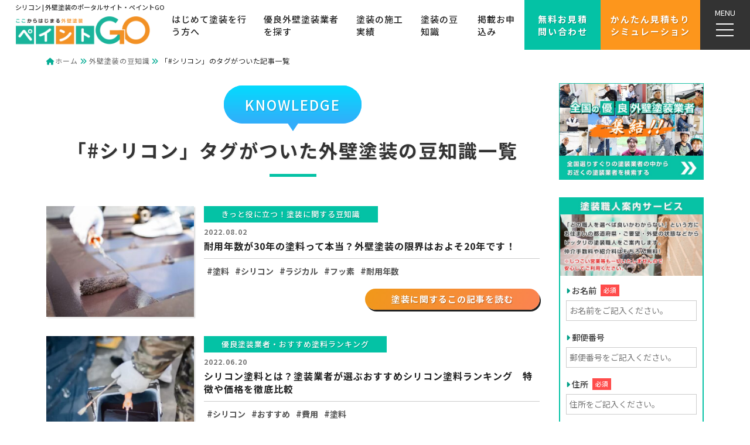

--- FILE ---
content_type: text/html; charset=UTF-8
request_url: https://paint-go.com/tag/silicon/
body_size: 22999
content:
<!DOCTYPE html>
<html lang="ja">
<head>
    <!-- Global site tag (gtag.js) - Google Analytics -->
    <script async src="https://www.googletagmanager.com/gtag/js?id=G-5GTZGER60K"></script>
    <script>
    window.dataLayer = window.dataLayer || [];
    function gtag(){dataLayer.push(arguments);}
    gtag('js', new Date());

    gtag('config', 'G-5GTZGER60K');
    </script>
    
    <!-- Google Tag Manager -->
    <script>(function(w,d,s,l,i){w[l]=w[l]||[];w[l].push({'gtm.start':
    new Date().getTime(),event:'gtm.js'});var f=d.getElementsByTagName(s)[0],
    j=d.createElement(s),dl=l!='dataLayer'?'&l='+l:'';j.async=true;j.src=
    'https://www.googletagmanager.com/gtm.js?id='+i+dl;f.parentNode.insertBefore(j,f);
    })(window,document,'script','dataLayer','GTM-TM5CFDHX');</script>
    <!-- End Google Tag Manager -->
	<meta charset="utf-8">
	<meta http-equiv="X-UA-Compatible" content="IE=edge">
	<meta name="viewport" content="width=device-width, initial-scale=1">
    <link rel="icon" href="https://paint-go.com/wp-content/themes/GO/images/favicon.ico">
    <link rel="apple-touch-icon" sizes="180x180" href="https://paint-go.com/wp-content/themes/GO/images/apple-touch-icon.png">
    <link rel="preconnect" href="https://fonts.googleapis.com">
    <link rel="preconnect" href="https://fonts.gstatic.com" crossorigin>
    <link rel="preload" href="https://paint-go.com/wp-content/themes/GO/css/noto.css" as="style" onload="this.onload=null;this.rel='stylesheet'">
    <noscript><link rel="stylesheet" href="https://paint-go.com/wp-content/themes/GO/css/noto.css"></noscript> 
    <link rel="preload" href="https://paint-go.com/wp-content/themes/GO/css/fontawesome.css" as="style" onload="this.onload=null;this.rel='stylesheet'">
    <noscript><link rel="stylesheet" href="https://paint-go.com/wp-content/themes/GO/css/fontawesome.css"></noscript> 
    <link rel="preload" href="https://paint-go.com/wp-content/themes/GO/css/bootstrap.min.css" as="style" onload="this.onload=null;this.rel='stylesheet'">
    <noscript><link rel="stylesheet" href="https://paint-go.com/wp-content/themes/GO/css/bootstrap.min.css"></noscript> 
    <link rel="preload" href="https://paint-go.com/wp-content/themes/GO/css/animate.min.css" as="style" onload="this.onload=null;this.rel='stylesheet'">
    <noscript><link rel="stylesheet" href="https://paint-go.com/wp-content/themes/GO/css/animate.min.css"></noscript>
    <link rel="preload" href="https://paint-go.com/wp-content/themes/GO/css/swiper.css" as="style" onload="this.onload=null;this.rel='stylesheet'">
    <noscript><link rel="stylesheet" href="https://paint-go.com/wp-content/themes/GO/css/swiper.css"></noscript>
    <link rel="preload" href="https://paint-go.com/wp-content/themes/GO/style.css" as="style" onload="this.onload=null;this.rel='stylesheet'">
    <noscript><link rel="stylesheet" href="https://paint-go.com/wp-content/themes/GO/style.css"></noscript>

    <link rel="preload" href="https://paint-go.com/wp-content/themes/GO/images/logo.png" as="image">
    <link rel="preload" href="https://paint-go.com/wp-content/themes/GO/images/heading01.png" as="image">
    <link rel="preload" href="https://paint-go.com/wp-content/themes/GO/images/video.mp4" as="video">

    <script>
    (function(a){if(!a.loadCSS){a.loadCSS=function(){}}var b=loadCSS.relpreload={};b.support=(function(){var d;try{d=a.document.createElement("link").relList.supports("preload")}catch(f){d=false}return function(){return d}})();b.bindMediaToggle=function(e){var f=e.media||"all";function d(){e.media=f}if(e.addEventListener){e.addEventListener("load",d)}else{if(e.attachEvent){e.attachEvent("onload",d)}}setTimeout(function(){e.rel="stylesheet";e.media="only x"});setTimeout(d,3000)};b.poly=function(){if(b.support()){return}var d=a.document.getElementsByTagName("link");for(var e=0;e<d.length;e++){var f=d[e];if(f.rel==="preload"&&f.getAttribute("as")==="style"&&!f.getAttribute("data-loadcss")){f.setAttribute("data-loadcss",true);b.bindMediaToggle(f)}}};if(!b.support()){b.poly();var c=a.setInterval(b.poly,500);if(a.addEventListener){a.addEventListener("load",function(){b.poly();a.clearInterval(c)})}else{if(a.attachEvent){a.attachEvent("onload",function(){b.poly();a.clearInterval(c)})}}}if(typeof exports!=="undefined"){exports.loadCSS=loadCSS}else{a.loadCSS=loadCSS}}(typeof global!=="undefined"?global:this));
    </script>
<title>「シリコン」タグがついた外壁塗装の豆知識一覧｜ペイントGO</title>

		<!-- All in One SEO 4.9.3 - aioseo.com -->
	<meta name="description" content="こちらのページでは、「シリコン」タグがついた外壁塗装の豆知識一覧をご紹介しています。ぜひご一読いただき、外壁塗装に対する知識を深めていただき、失敗の無い塗装工事をしていただければと思います。" />
	<meta name="robots" content="max-image-preview:large" />
	<link rel="canonical" href="https://paint-go.com/tag/silicon/" />
	<meta name="generator" content="All in One SEO (AIOSEO) 4.9.3" />
		<script type="application/ld+json" class="aioseo-schema">
			{"@context":"https:\/\/schema.org","@graph":[{"@type":"BreadcrumbList","@id":"https:\/\/paint-go.com\/tag\/silicon\/#breadcrumblist","itemListElement":[{"@type":"ListItem","@id":"https:\/\/paint-go.com#listItem","position":1,"name":"\u30db\u30fc\u30e0","item":"https:\/\/paint-go.com","nextItem":{"@type":"ListItem","@id":"https:\/\/paint-go.com\/tag\/silicon\/#listItem","name":"\u30b7\u30ea\u30b3\u30f3"}},{"@type":"ListItem","@id":"https:\/\/paint-go.com\/tag\/silicon\/#listItem","position":2,"name":"\u30b7\u30ea\u30b3\u30f3","previousItem":{"@type":"ListItem","@id":"https:\/\/paint-go.com#listItem","name":"\u30db\u30fc\u30e0"}}]},{"@type":"CollectionPage","@id":"https:\/\/paint-go.com\/tag\/silicon\/#collectionpage","url":"https:\/\/paint-go.com\/tag\/silicon\/","name":"\u300c\u30b7\u30ea\u30b3\u30f3\u300d\u30bf\u30b0\u304c\u3064\u3044\u305f\u5916\u58c1\u5857\u88c5\u306e\u8c46\u77e5\u8b58\u4e00\u89a7\uff5c\u30da\u30a4\u30f3\u30c8GO","description":"\u3053\u3061\u3089\u306e\u30da\u30fc\u30b8\u3067\u306f\u3001\u300c\u30b7\u30ea\u30b3\u30f3\u300d\u30bf\u30b0\u304c\u3064\u3044\u305f\u5916\u58c1\u5857\u88c5\u306e\u8c46\u77e5\u8b58\u4e00\u89a7\u3092\u3054\u7d39\u4ecb\u3057\u3066\u3044\u307e\u3059\u3002\u305c\u3072\u3054\u4e00\u8aad\u3044\u305f\u3060\u304d\u3001\u5916\u58c1\u5857\u88c5\u306b\u5bfe\u3059\u308b\u77e5\u8b58\u3092\u6df1\u3081\u3066\u3044\u305f\u3060\u304d\u3001\u5931\u6557\u306e\u7121\u3044\u5857\u88c5\u5de5\u4e8b\u3092\u3057\u3066\u3044\u305f\u3060\u3051\u308c\u3070\u3068\u601d\u3044\u307e\u3059\u3002","inLanguage":"ja","isPartOf":{"@id":"https:\/\/paint-go.com\/#website"},"breadcrumb":{"@id":"https:\/\/paint-go.com\/tag\/silicon\/#breadcrumblist"}},{"@type":"Organization","@id":"https:\/\/paint-go.com\/#organization","name":"\u30da\u30a4\u30f3\u30c8GO","description":"\u300e\u30da\u30a4\u30f3\u30c8GO\u300f\u306f\u3001\u81ea\u793e\u65bd\u5de5\u306e\u5916\u58c1\u5857\u88c5\u696d\u8005\u3092\u691c\u7d22\u3067\u304d\u308b\u30dd\u30fc\u30bf\u30eb\u30b5\u30a4\u30c8\u3067\u3059\u3002\u4ef2\u4ecb\u624b\u6570\u6599\u30fb\u7d39\u4ecb\u6599\u306f\u4e0d\u8981\u3001\u3059\u3079\u3066\u7121\u6599\u3067\u3054\u5229\u7528\u53ef\u80fd\uff01\u304b\u3093\u305f\u3093\u898b\u7a4d\u3082\u308a\u30b7\u30df\u30e5\u30ec\u30fc\u30b7\u30e7\u30f3\u3082\u7121\u6599\u3067\u3054\u5229\u7528\u3067\u304d\u307e\u3059\uff01\u3054\u6d3b\u7528\u3044\u305f\u3060\u304d\u3001\u305c\u3072\u6e80\u8db3\u5ea6\u306e\u9ad8\u3044\u5857\u88c5\u5de5\u4e8b\u3092\u884c\u3063\u3066\u304f\u3060\u3055\u3044\uff01","url":"https:\/\/paint-go.com\/","telephone":"+818001113132","logo":{"@type":"ImageObject","url":"https:\/\/paint-go.com\/wp-content\/uploads\/2021\/10\/logo.png","@id":"https:\/\/paint-go.com\/tag\/silicon\/#organizationLogo","width":500,"height":144,"caption":"\u5916\u58c1\u5857\u88c5\u306e\u8cbb\u7528\u304c\u308f\u304b\u308b\uff01\u5857\u88c5\u696d\u8005\u304c\u898b\u3064\u304b\u308b\uff01\u5857\u88c5\u306e\u7dcf\u5408\u30e1\u30c7\u30a3\u30a2\uff5c\u30da\u30a4\u30f3\u30c8GO"},"image":{"@id":"https:\/\/paint-go.com\/tag\/silicon\/#organizationLogo"}},{"@type":"WebSite","@id":"https:\/\/paint-go.com\/#website","url":"https:\/\/paint-go.com\/","name":"\u5916\u58c1\u5857\u88c5\u306e\u8cbb\u7528\u30fb\u5024\u6bb5\u304c\u308f\u304b\u308b\uff06\u696d\u8005\u7d39\u4ecb\uff5c\u30da\u30a4\u30f3\u30c8GO","description":"\u300e\u30da\u30a4\u30f3\u30c8GO\u300f\u306f\u3001\u81ea\u793e\u65bd\u5de5\u306e\u5916\u58c1\u5857\u88c5\u696d\u8005\u3092\u691c\u7d22\u3067\u304d\u308b\u30dd\u30fc\u30bf\u30eb\u30b5\u30a4\u30c8\u3067\u3059\u3002\u4ef2\u4ecb\u624b\u6570\u6599\u30fb\u7d39\u4ecb\u6599\u306f\u4e0d\u8981\u3001\u3059\u3079\u3066\u7121\u6599\u3067\u3054\u5229\u7528\u53ef\u80fd\uff01\u304b\u3093\u305f\u3093\u898b\u7a4d\u3082\u308a\u30b7\u30df\u30e5\u30ec\u30fc\u30b7\u30e7\u30f3\u3082\u7121\u6599\u3067\u3054\u5229\u7528\u3067\u304d\u307e\u3059\uff01\u3054\u6d3b\u7528\u3044\u305f\u3060\u304d\u3001\u305c\u3072\u6e80\u8db3\u5ea6\u306e\u9ad8\u3044\u5857\u88c5\u5de5\u4e8b\u3092\u884c\u3063\u3066\u304f\u3060\u3055\u3044\uff01","inLanguage":"ja","publisher":{"@id":"https:\/\/paint-go.com\/#organization"}}]}
		</script>
		<!-- All in One SEO -->

<link rel="alternate" type="application/rss+xml" title="外壁塗装の費用・値段がわかる＆業者紹介｜ペイントGO &raquo; シリコン タグのフィード" href="https://paint-go.com/tag/silicon/feed/" />
<style id='wp-img-auto-sizes-contain-inline-css' type='text/css'>
img:is([sizes=auto i],[sizes^="auto," i]){contain-intrinsic-size:3000px 1500px}
/*# sourceURL=wp-img-auto-sizes-contain-inline-css */
</style>
<style id='wp-emoji-styles-inline-css' type='text/css'>

	img.wp-smiley, img.emoji {
		display: inline !important;
		border: none !important;
		box-shadow: none !important;
		height: 1em !important;
		width: 1em !important;
		margin: 0 0.07em !important;
		vertical-align: -0.1em !important;
		background: none !important;
		padding: 0 !important;
	}
/*# sourceURL=wp-emoji-styles-inline-css */
</style>
<style id='classic-theme-styles-inline-css' type='text/css'>
/*! This file is auto-generated */
.wp-block-button__link{color:#fff;background-color:#32373c;border-radius:9999px;box-shadow:none;text-decoration:none;padding:calc(.667em + 2px) calc(1.333em + 2px);font-size:1.125em}.wp-block-file__button{background:#32373c;color:#fff;text-decoration:none}
/*# sourceURL=/wp-includes/css/classic-themes.min.css */
</style>
<script type="text/javascript" src="https://paint-go.com/wp-includes/js/jquery/jquery.min.js?ver=3.7.1" id="jquery-core-js"></script>
<script type="text/javascript" src="https://paint-go.com/wp-includes/js/jquery/jquery-migrate.min.js?ver=3.4.1" id="jquery-migrate-js"></script>
<link rel="https://api.w.org/" href="https://paint-go.com/wp-json/" /><link rel="alternate" title="JSON" type="application/json" href="https://paint-go.com/wp-json/wp/v2/tags/95" /><link rel="EditURI" type="application/rsd+xml" title="RSD" href="https://paint-go.com/xmlrpc.php?rsd" />

<noscript><style>.lazyload[data-src]{display:none !important;}</style></noscript><style>.lazyload{background-image:none !important;}.lazyload:before{background-image:none !important;}</style><style id='global-styles-inline-css' type='text/css'>
:root{--wp--preset--aspect-ratio--square: 1;--wp--preset--aspect-ratio--4-3: 4/3;--wp--preset--aspect-ratio--3-4: 3/4;--wp--preset--aspect-ratio--3-2: 3/2;--wp--preset--aspect-ratio--2-3: 2/3;--wp--preset--aspect-ratio--16-9: 16/9;--wp--preset--aspect-ratio--9-16: 9/16;--wp--preset--color--black: #000000;--wp--preset--color--cyan-bluish-gray: #abb8c3;--wp--preset--color--white: #ffffff;--wp--preset--color--pale-pink: #f78da7;--wp--preset--color--vivid-red: #cf2e2e;--wp--preset--color--luminous-vivid-orange: #ff6900;--wp--preset--color--luminous-vivid-amber: #fcb900;--wp--preset--color--light-green-cyan: #7bdcb5;--wp--preset--color--vivid-green-cyan: #00d084;--wp--preset--color--pale-cyan-blue: #8ed1fc;--wp--preset--color--vivid-cyan-blue: #0693e3;--wp--preset--color--vivid-purple: #9b51e0;--wp--preset--gradient--vivid-cyan-blue-to-vivid-purple: linear-gradient(135deg,rgb(6,147,227) 0%,rgb(155,81,224) 100%);--wp--preset--gradient--light-green-cyan-to-vivid-green-cyan: linear-gradient(135deg,rgb(122,220,180) 0%,rgb(0,208,130) 100%);--wp--preset--gradient--luminous-vivid-amber-to-luminous-vivid-orange: linear-gradient(135deg,rgb(252,185,0) 0%,rgb(255,105,0) 100%);--wp--preset--gradient--luminous-vivid-orange-to-vivid-red: linear-gradient(135deg,rgb(255,105,0) 0%,rgb(207,46,46) 100%);--wp--preset--gradient--very-light-gray-to-cyan-bluish-gray: linear-gradient(135deg,rgb(238,238,238) 0%,rgb(169,184,195) 100%);--wp--preset--gradient--cool-to-warm-spectrum: linear-gradient(135deg,rgb(74,234,220) 0%,rgb(151,120,209) 20%,rgb(207,42,186) 40%,rgb(238,44,130) 60%,rgb(251,105,98) 80%,rgb(254,248,76) 100%);--wp--preset--gradient--blush-light-purple: linear-gradient(135deg,rgb(255,206,236) 0%,rgb(152,150,240) 100%);--wp--preset--gradient--blush-bordeaux: linear-gradient(135deg,rgb(254,205,165) 0%,rgb(254,45,45) 50%,rgb(107,0,62) 100%);--wp--preset--gradient--luminous-dusk: linear-gradient(135deg,rgb(255,203,112) 0%,rgb(199,81,192) 50%,rgb(65,88,208) 100%);--wp--preset--gradient--pale-ocean: linear-gradient(135deg,rgb(255,245,203) 0%,rgb(182,227,212) 50%,rgb(51,167,181) 100%);--wp--preset--gradient--electric-grass: linear-gradient(135deg,rgb(202,248,128) 0%,rgb(113,206,126) 100%);--wp--preset--gradient--midnight: linear-gradient(135deg,rgb(2,3,129) 0%,rgb(40,116,252) 100%);--wp--preset--font-size--small: 13px;--wp--preset--font-size--medium: 20px;--wp--preset--font-size--large: 36px;--wp--preset--font-size--x-large: 42px;--wp--preset--spacing--20: 0.44rem;--wp--preset--spacing--30: 0.67rem;--wp--preset--spacing--40: 1rem;--wp--preset--spacing--50: 1.5rem;--wp--preset--spacing--60: 2.25rem;--wp--preset--spacing--70: 3.38rem;--wp--preset--spacing--80: 5.06rem;--wp--preset--shadow--natural: 6px 6px 9px rgba(0, 0, 0, 0.2);--wp--preset--shadow--deep: 12px 12px 50px rgba(0, 0, 0, 0.4);--wp--preset--shadow--sharp: 6px 6px 0px rgba(0, 0, 0, 0.2);--wp--preset--shadow--outlined: 6px 6px 0px -3px rgb(255, 255, 255), 6px 6px rgb(0, 0, 0);--wp--preset--shadow--crisp: 6px 6px 0px rgb(0, 0, 0);}:where(.is-layout-flex){gap: 0.5em;}:where(.is-layout-grid){gap: 0.5em;}body .is-layout-flex{display: flex;}.is-layout-flex{flex-wrap: wrap;align-items: center;}.is-layout-flex > :is(*, div){margin: 0;}body .is-layout-grid{display: grid;}.is-layout-grid > :is(*, div){margin: 0;}:where(.wp-block-columns.is-layout-flex){gap: 2em;}:where(.wp-block-columns.is-layout-grid){gap: 2em;}:where(.wp-block-post-template.is-layout-flex){gap: 1.25em;}:where(.wp-block-post-template.is-layout-grid){gap: 1.25em;}.has-black-color{color: var(--wp--preset--color--black) !important;}.has-cyan-bluish-gray-color{color: var(--wp--preset--color--cyan-bluish-gray) !important;}.has-white-color{color: var(--wp--preset--color--white) !important;}.has-pale-pink-color{color: var(--wp--preset--color--pale-pink) !important;}.has-vivid-red-color{color: var(--wp--preset--color--vivid-red) !important;}.has-luminous-vivid-orange-color{color: var(--wp--preset--color--luminous-vivid-orange) !important;}.has-luminous-vivid-amber-color{color: var(--wp--preset--color--luminous-vivid-amber) !important;}.has-light-green-cyan-color{color: var(--wp--preset--color--light-green-cyan) !important;}.has-vivid-green-cyan-color{color: var(--wp--preset--color--vivid-green-cyan) !important;}.has-pale-cyan-blue-color{color: var(--wp--preset--color--pale-cyan-blue) !important;}.has-vivid-cyan-blue-color{color: var(--wp--preset--color--vivid-cyan-blue) !important;}.has-vivid-purple-color{color: var(--wp--preset--color--vivid-purple) !important;}.has-black-background-color{background-color: var(--wp--preset--color--black) !important;}.has-cyan-bluish-gray-background-color{background-color: var(--wp--preset--color--cyan-bluish-gray) !important;}.has-white-background-color{background-color: var(--wp--preset--color--white) !important;}.has-pale-pink-background-color{background-color: var(--wp--preset--color--pale-pink) !important;}.has-vivid-red-background-color{background-color: var(--wp--preset--color--vivid-red) !important;}.has-luminous-vivid-orange-background-color{background-color: var(--wp--preset--color--luminous-vivid-orange) !important;}.has-luminous-vivid-amber-background-color{background-color: var(--wp--preset--color--luminous-vivid-amber) !important;}.has-light-green-cyan-background-color{background-color: var(--wp--preset--color--light-green-cyan) !important;}.has-vivid-green-cyan-background-color{background-color: var(--wp--preset--color--vivid-green-cyan) !important;}.has-pale-cyan-blue-background-color{background-color: var(--wp--preset--color--pale-cyan-blue) !important;}.has-vivid-cyan-blue-background-color{background-color: var(--wp--preset--color--vivid-cyan-blue) !important;}.has-vivid-purple-background-color{background-color: var(--wp--preset--color--vivid-purple) !important;}.has-black-border-color{border-color: var(--wp--preset--color--black) !important;}.has-cyan-bluish-gray-border-color{border-color: var(--wp--preset--color--cyan-bluish-gray) !important;}.has-white-border-color{border-color: var(--wp--preset--color--white) !important;}.has-pale-pink-border-color{border-color: var(--wp--preset--color--pale-pink) !important;}.has-vivid-red-border-color{border-color: var(--wp--preset--color--vivid-red) !important;}.has-luminous-vivid-orange-border-color{border-color: var(--wp--preset--color--luminous-vivid-orange) !important;}.has-luminous-vivid-amber-border-color{border-color: var(--wp--preset--color--luminous-vivid-amber) !important;}.has-light-green-cyan-border-color{border-color: var(--wp--preset--color--light-green-cyan) !important;}.has-vivid-green-cyan-border-color{border-color: var(--wp--preset--color--vivid-green-cyan) !important;}.has-pale-cyan-blue-border-color{border-color: var(--wp--preset--color--pale-cyan-blue) !important;}.has-vivid-cyan-blue-border-color{border-color: var(--wp--preset--color--vivid-cyan-blue) !important;}.has-vivid-purple-border-color{border-color: var(--wp--preset--color--vivid-purple) !important;}.has-vivid-cyan-blue-to-vivid-purple-gradient-background{background: var(--wp--preset--gradient--vivid-cyan-blue-to-vivid-purple) !important;}.has-light-green-cyan-to-vivid-green-cyan-gradient-background{background: var(--wp--preset--gradient--light-green-cyan-to-vivid-green-cyan) !important;}.has-luminous-vivid-amber-to-luminous-vivid-orange-gradient-background{background: var(--wp--preset--gradient--luminous-vivid-amber-to-luminous-vivid-orange) !important;}.has-luminous-vivid-orange-to-vivid-red-gradient-background{background: var(--wp--preset--gradient--luminous-vivid-orange-to-vivid-red) !important;}.has-very-light-gray-to-cyan-bluish-gray-gradient-background{background: var(--wp--preset--gradient--very-light-gray-to-cyan-bluish-gray) !important;}.has-cool-to-warm-spectrum-gradient-background{background: var(--wp--preset--gradient--cool-to-warm-spectrum) !important;}.has-blush-light-purple-gradient-background{background: var(--wp--preset--gradient--blush-light-purple) !important;}.has-blush-bordeaux-gradient-background{background: var(--wp--preset--gradient--blush-bordeaux) !important;}.has-luminous-dusk-gradient-background{background: var(--wp--preset--gradient--luminous-dusk) !important;}.has-pale-ocean-gradient-background{background: var(--wp--preset--gradient--pale-ocean) !important;}.has-electric-grass-gradient-background{background: var(--wp--preset--gradient--electric-grass) !important;}.has-midnight-gradient-background{background: var(--wp--preset--gradient--midnight) !important;}.has-small-font-size{font-size: var(--wp--preset--font-size--small) !important;}.has-medium-font-size{font-size: var(--wp--preset--font-size--medium) !important;}.has-large-font-size{font-size: var(--wp--preset--font-size--large) !important;}.has-x-large-font-size{font-size: var(--wp--preset--font-size--x-large) !important;}
/*# sourceURL=global-styles-inline-css */
</style>
</head>

<body>
    <!-- Google Tag Manager (noscript) -->
    <noscript><iframe src="https://www.googletagmanager.com/ns.html?id=GTM-TM5CFDHX"
    height="0" width="0" style="display:none;visibility:hidden"></iframe></noscript>
    <!-- End Google Tag Manager (noscript) -->
    <header>
        <div class="header-h1-wrap">        
            <h1>シリコン | 外壁塗装のポータルサイト・ペイントGO</h1>
            <a href="https://paint-go.com/"><img src="https://paint-go.com/wp-content/themes/GO/images/logo.png" class="logo" alt="外壁塗装の費用がわかる！塗装業者が見つかる！塗装の総合メディア｜ペイントGO"></a>
        </div>
        <div class="contact_list">
            <ul>
                <li class="phone"><a href="tel:0800-111-3132"><i class="fa fa-phone"></i></a></li>
                <li class="mail"><a href="https://paint-go.com/contact/"><i class="fa fa-envelope"></i></a></li>
                <li class="line"><a href="https://lin.ee/GqAC6Ej" target="_blank" rel="noopener noreferrer"><img src="[data-uri]" alt="LINE" data-src="https://paint-go.com/wp-content/themes/GO/images/line-icon.png" decoding="async" class="lazyload" data-eio-rwidth="48" data-eio-rheight="48"><noscript><img src="https://paint-go.com/wp-content/themes/GO/images/line-icon.png" alt="LINE" data-eio="l"></noscript><p>LINE</p></a></li>
            </ul>
        </div>
        <div class="pc-menu">
    <ul>
        <a href="https://paint-go.com/message/"><li>はじめて塗装を行う方へ</li></a>
        <a href="https://paint-go.com/search/"><li>優良外壁塗装業者を探す</li></a>
        <a href="https://paint-go.com/worklist/"><li>塗装の施工実績</li></a>
        <a href="https://paint-go.com/knowledge/"><li>塗装の豆知識</li></a>
        <a href="https://paint-go.com/contractor/"><li>掲載お申込み</li></a>
    </ul>
</div>
<div class="header-contact">
    <a href="https://paint-go.com/contact/">無料お見積<br>問い合わせ</a>
</div>
<div class="header-estimate">
    <a href="https://paint-go.com/estimate/">かんたん見積もり<br>シミュレーション</a>
</div>
<div class="hamburger">
    <span></span>
    <span></span>
    <span></span>
    <p>MENU</p>
</div>
<nav class="globalMenuSp">
    <div class="nav-open">
        <div class="left">
            <div class="nav-tag">
                <p>塗装に関する注目キーワード</p>
                <a href="https://paint-go.com/tag/diy/" class="tag-cloud-link tag-link-188 tag-link-position-1" style="font-size: 14.525423728814pt;" aria-label="DIY (6個の項目)">DIY</a>
<a href="https://paint-go.com/tag/recommend/" class="tag-cloud-link tag-link-96 tag-link-position-2" style="font-size: 15.71186440678pt;" aria-label="おすすめ (8個の項目)">おすすめ</a>
<a href="https://paint-go.com/tag/simulation/" class="tag-cloud-link tag-link-94 tag-link-position-3" style="font-size: 10.135593220339pt;" aria-label="カラーシミュレーション (2個の項目)">カラーシミュレーション</a>
<a href="https://paint-go.com/tag/galvalume/" class="tag-cloud-link tag-link-119 tag-link-position-4" style="font-size: 11.559322033898pt;" aria-label="ガルバリウム (3個の項目)">ガルバリウム</a>
<a href="https://paint-go.com/tag/crack/" class="tag-cloud-link tag-link-167 tag-link-position-5" style="font-size: 8pt;" aria-label="クラック (1個の項目)">クラック</a>
<a href="https://paint-go.com/tag/siding/" class="tag-cloud-link tag-link-74 tag-link-position-6" style="font-size: 11.559322033898pt;" aria-label="サイディング (3個の項目)">サイディング</a>
<a href="https://paint-go.com/tag/silicon/" class="tag-cloud-link tag-link-95 tag-link-position-7" style="font-size: 10.135593220339pt;" aria-label="シリコン (2個の項目)">シリコン</a>
<a href="https://paint-go.com/tag/tile/" class="tag-cloud-link tag-link-92 tag-link-position-8" style="font-size: 10.135593220339pt;" aria-label="タイル (2個の項目)">タイル</a>
<a href="https://paint-go.com/tag/twotone/" class="tag-cloud-link tag-link-69 tag-link-position-9" style="font-size: 8pt;" aria-label="ツートンカラー (1個の項目)">ツートンカラー</a>
<a href="https://paint-go.com/tag/trouble/" class="tag-cloud-link tag-link-107 tag-link-position-10" style="font-size: 16.779661016949pt;" aria-label="トラブル (10個の項目)">トラブル</a>
<a href="https://paint-go.com/tag/%e3%83%8f%e3%82%a6%e3%82%b9%e3%83%a1%e3%83%bc%e3%82%ab%e3%83%bc/" class="tag-cloud-link tag-link-206 tag-link-position-11" style="font-size: 13.694915254237pt;" aria-label="ハウスメーカー (5個の項目)">ハウスメーカー</a>
<a href="https://paint-go.com/tag/fluorine/" class="tag-cloud-link tag-link-162 tag-link-position-12" style="font-size: 11.559322033898pt;" aria-label="フッ素 (3個の項目)">フッ素</a>
<a href="https://paint-go.com/tag/radical/" class="tag-cloud-link tag-link-114 tag-link-position-13" style="font-size: 13.694915254237pt;" aria-label="ラジカル (5個の項目)">ラジカル</a>
<a href="https://paint-go.com/tag/guarantee/" class="tag-cloud-link tag-link-106 tag-link-position-14" style="font-size: 10.135593220339pt;" aria-label="保証 (2個の項目)">保証</a>
<a href="https://paint-go.com/tag/fine/" class="tag-cloud-link tag-link-97 tag-link-position-15" style="font-size: 13.694915254237pt;" aria-label="優良塗装業者 (5個の項目)">優良塗装業者</a>
<a href="https://paint-go.com/tag/deterioration/" class="tag-cloud-link tag-link-73 tag-link-position-16" style="font-size: 15.71186440678pt;" aria-label="劣化 (8個の項目)">劣化</a>
<a href="https://paint-go.com/tag/paints/" class="tag-cloud-link tag-link-11 tag-link-position-17" style="font-size: 18.440677966102pt;" aria-label="塗料 (14個の項目)">塗料</a>
<a href="https://paint-go.com/tag/%e5%a4%96%e5%a3%81%e6%9d%90%e3%83%bb%e5%a4%96%e5%a3%81%e3%81%ae%e7%a8%ae%e9%a1%9e/" class="tag-cloud-link tag-link-195 tag-link-position-18" style="font-size: 16.305084745763pt;" aria-label="外壁材・外壁の種類 (9個の項目)">外壁材・外壁の種類</a>
<a href="https://paint-go.com/tag/failure/" class="tag-cloud-link tag-link-68 tag-link-position-19" style="font-size: 12.745762711864pt;" aria-label="失敗 (4個の項目)">失敗</a>
<a href="https://paint-go.com/tag/season/" class="tag-cloud-link tag-link-98 tag-link-position-20" style="font-size: 12.745762711864pt;" aria-label="季節 (4個の項目)">季節</a>
<a href="https://paint-go.com/tag/%e5%b1%8b%e6%a0%b9%e5%a1%97%e8%a3%85/" class="tag-cloud-link tag-link-198 tag-link-position-21" style="font-size: 14.525423728814pt;" aria-label="屋根塗装 (6個の項目)">屋根塗装</a>
<a href="https://paint-go.com/tag/method/" class="tag-cloud-link tag-link-180 tag-link-position-22" style="font-size: 13.694915254237pt;" aria-label="工法 (5個の項目)">工法</a>
<a href="https://paint-go.com/tag/akutoku/" class="tag-cloud-link tag-link-91 tag-link-position-23" style="font-size: 14.525423728814pt;" aria-label="悪徳塗装業者 (6個の項目)">悪徳塗装業者</a>
<a href="https://paint-go.com/tag/left/" class="tag-cloud-link tag-link-72 tag-link-position-24" style="font-size: 11.559322033898pt;" aria-label="放置 (3個の項目)">放置</a>
<a href="https://paint-go.com/tag/choice/" class="tag-cloud-link tag-link-65 tag-link-position-25" style="font-size: 22pt;" aria-label="業者選び (29個の項目)">業者選び</a>
<a href="https://paint-go.com/tag/insurance/" class="tag-cloud-link tag-link-103 tag-link-position-26" style="font-size: 10.135593220339pt;" aria-label="火災保険 (2個の項目)">火災保険</a>
<a href="https://paint-go.com/tag/usefullife/" class="tag-cloud-link tag-link-164 tag-link-position-27" style="font-size: 8pt;" aria-label="耐用年数 (1個の項目)">耐用年数</a>
<a href="https://paint-go.com/tag/shokunin/" class="tag-cloud-link tag-link-66 tag-link-position-28" style="font-size: 12.745762711864pt;" aria-label="職人直営店 (4個の項目)">職人直営店</a>
<a href="https://paint-go.com/tag/color/" class="tag-cloud-link tag-link-67 tag-link-position-29" style="font-size: 11.559322033898pt;" aria-label="色選び (3個の項目)">色選び</a>
<a href="https://paint-go.com/tag/estimate/" class="tag-cloud-link tag-link-10 tag-link-position-30" style="font-size: 11.559322033898pt;" aria-label="見積もり (3個の項目)">見積もり</a>
<a href="https://paint-go.com/tag/reputation/" class="tag-cloud-link tag-link-161 tag-link-position-31" style="font-size: 14.525423728814pt;" aria-label="評判 (6個の項目)">評判</a>
<a href="https://paint-go.com/tag/cost/" class="tag-cloud-link tag-link-9 tag-link-position-32" style="font-size: 20.813559322034pt;" aria-label="費用 (23個の項目)">費用</a>
<a href="https://paint-go.com/tag/ashiba/" class="tag-cloud-link tag-link-63 tag-link-position-33" style="font-size: 10.135593220339pt;" aria-label="足場 (2個の項目)">足場</a>            </div>
            <div class="nav-sns">
                <a href="https://twitter.com/PAINT_GOGOGO" target="_blank"><img src="[data-uri]" alt="ペイントGOのツイッター公式アカウント" data-src="https://paint-go.com/wp-content/themes/GO/images/twitter-w.png" decoding="async" class="lazyload" data-eio-rwidth="80" data-eio-rheight="80"><noscript><img src="https://paint-go.com/wp-content/themes/GO/images/twitter-w.png" alt="ペイントGOのツイッター公式アカウント" data-eio="l"></noscript></a>
                <a href="https://www.instagram.com/paint.go.go.go/" target="_blank"><img src="[data-uri]" alt="ペイントGOのインスタグラム公式アカウント" data-src="https://paint-go.com/wp-content/themes/GO/images/insta-w.png" decoding="async" class="lazyload" data-eio-rwidth="80" data-eio-rheight="80"><noscript><img src="https://paint-go.com/wp-content/themes/GO/images/insta-w.png" alt="ペイントGOのインスタグラム公式アカウント" data-eio="l"></noscript></a>
                <a href="https://www.youtube.com/channel/UCWdCUNic8qKRePoN97FYT6g" target="_blank"><img src="[data-uri]" alt="ペイントGOの公式Youtubeチャンネル" data-src="https://paint-go.com/wp-content/themes/GO/images/youtube-w.png" decoding="async" class="lazyload" data-eio-rwidth="80" data-eio-rheight="80"><noscript><img src="https://paint-go.com/wp-content/themes/GO/images/youtube-w.png" alt="ペイントGOの公式Youtubeチャンネル" data-eio="l"></noscript></a>
            </div>
             <div class="inquery_btn"><a href="https://paint-go.com/contact/" class="menu-list">無料お問い合わせフォーム</a></div>
            <p class="inquery">職人へのご依頼、職人案内のご依頼はこちら。<br>問い合わせ・ご相談・仲介手数料などすべて無料です。</p>
            <div class="gyosya_btn"><a href="https://paint-go.com/contractor/">掲載をご希望の工事店さまへ</a></div>
            
        </div>
        <div class="right">
            <ul>
                <li><a href="https://paint-go.com/message/" class="menu-list">はじめて塗装を行う皆様へ</a></li>
                <span>外壁塗装を初めての方へ、ペイントGOからお伝えしたい外壁塗装業界の実情をお話しします。</span>
                <li><a href="https://paint-go.com/estimate/" class="menu-list">かんたん見積もりシミュレーション</a></li>
                <span>個人情報の入力は不要、20秒で塗装の費用がわかる見積もりシミュレーションをご用意しました。</span>
                <li><a href="https://paint-go.com/search/" class="menu-list">優良外壁塗装業者を探す</a></li>
                <span>全国選りすぐり、地域密着型・自社施工の優良塗装業者のみを厳選してご紹介します。</span>
                <li><a href="https://paint-go.com/knowledge/" class="menu-list">外壁塗装の豆知識</a></li>
                <span>費用が高額で失敗できない外壁塗装、工事前にぜひ知っておきたい塗装の豆知識をご紹介します。</span>
                <li><a href="https://paint-go.com/worklist/" class="menu-list">施工実績</a></li>
                <span>ペイントGO登録塗装店が実際に塗装工事を行った施工例を、解説も交えてご紹介します。</span>
                <li><a href="https://paint-go.com/qa/" class="menu-list">よくあるご質問</a></li>
                <span>外壁塗装のことやペイントGOのこと、皆様から多く寄せられるご質問にお答えします。</span>
                <!--<li><a href="https://paint-go.com/interview/" class="menu-list">塗装職人インタビュー</a></li>
                <span>塗装職人が、どんなこだわり・想いを持って日々の塗装に向き合っているのかご紹介します。</span>-->
               
            </ul>
        </div>
    </div>
</nav>       
    </header>
    <div class="sub-heading">
        <div class="container">
            <div class="breadcrumbs" itemscope itemtype="http://schema.org/BreadcrumbList">
                <span itemprop="itemListElement" itemscope itemtype="http://schema.org/ListItem"><a itemprop="item" href="https://paint-go.com/"><span itemprop="name"><span class="fa fa-home"></span>ホーム</span></a><meta itemprop="position" content="1" /></span> 
                <span class="fa fa-angle-double-right"></span> 
                <span itemprop="itemListElement" itemscope itemtype="http://schema.org/ListItem"><a itemprop="item" href="https://paint-go.com/knowledge/"><span itemprop="name">外壁塗装の豆知識</span></a><meta itemprop="position" content="2" /></span> 
                <span class="fa fa-angle-double-right"></span> 
                <span itemprop="itemListElement" itemscope itemtype="http://schema.org/ListItem"><span itemprop="name">「#シリコン」のタグがついた記事一覧</span><meta itemprop="position" content="3" /></span> 
            </div>
        </div>
    </div>

    <div class="top-two-column">
        <div class="container">
            <div class="top-two-wrap">
                <div class="left">

                    <section class="knowledge-column" itemscope itemtype="http://schema.org/Blog">
                        <div class="midashi animation-fadeleft">
                            <span>KNOWLEDGE</span><br>
                            <h1 itemprop="headline">「#シリコン」タグがついた外壁塗装の豆知識一覧</h1>
                        </div>

                        
                        <div class="know-wrap animation-fadeup" itemprop="blogPost" itemscope itemtype="http://schema.org/BlogPosting">
                            <a itemprop="url" href="https://paint-go.com/knowledge/tips/2215/" class="img-wrap"><img width="300" height="225" src="[data-uri]" class="attachment-medium size-medium wp-post-image lazyload" alt="耐用年数が30年の塗料って本当？外壁塗膜の限界はおよそ20年です！" decoding="async" fetchpriority="high"   data-src="https://paint-go.com/wp-content/uploads/2022/08/01-7-300x225.jpg" data-srcset="https://paint-go.com/wp-content/uploads/2022/08/01-7-300x225.jpg 300w, https://paint-go.com/wp-content/uploads/2022/08/01-7.jpg 640w" data-sizes="auto" data-eio-rwidth="300" data-eio-rheight="225" /><noscript><img width="300" height="225" src="https://paint-go.com/wp-content/uploads/2022/08/01-7-300x225.jpg" class="attachment-medium size-medium wp-post-image" alt="耐用年数が30年の塗料って本当？外壁塗膜の限界はおよそ20年です！" decoding="async" fetchpriority="high" srcset="https://paint-go.com/wp-content/uploads/2022/08/01-7-300x225.jpg 300w, https://paint-go.com/wp-content/uploads/2022/08/01-7.jpg 640w" sizes="(max-width: 300px) 100vw, 300px" data-eio="l" /></noscript></a>
                            <div class="know-content">
                                <ul class="category_list">
                                    <li><a href="https://paint-go.com/knowledge/tips/" class="tips">きっと役に立つ！塗装に関する豆知識</a></li>                                </ul>
                                <p class="know-date"><span itemprop="datePublished" datetime="{{YYYY-mm-ddTHH:ii:ss+09:00}}">2022.08.02</span></p>
                                <a itemprop="url" href="https://paint-go.com/knowledge/tips/2215/"><h3 itemprop="name">耐用年数が30年の塗料って本当？外壁塗装の限界はおよそ20年です！</h3></a>
                                <ul class="know-tag">
                                    <li>#<a href="https://paint-go.com/tag/paints/" rel="tag">塗料</a></li><li>#<a href="https://paint-go.com/tag/silicon/" rel="tag">シリコン</a></li><li>#<a href="https://paint-go.com/tag/radical/" rel="tag">ラジカル</a></li><li>#<a href="https://paint-go.com/tag/fluorine/" rel="tag">フッ素</a></li><li>#<a href="https://paint-go.com/tag/usefullife/" rel="tag">耐用年数</a></li>                                </ul>
                                <div class="know-link">
                                    <a itemprop="url" href="https://paint-go.com/knowledge/tips/2215/">塗装に関するこの記事を読む</a>
                                </div>
                            </div>
                        </div>

                        
                        <div class="know-wrap animation-fadeup" itemprop="blogPost" itemscope itemtype="http://schema.org/BlogPosting">
                            <a itemprop="url" href="https://paint-go.com/knowledge/ranking/1387/" class="img-wrap"><img width="300" height="200" src="[data-uri]" class="attachment-medium size-medium wp-post-image lazyload" alt="【2022年版】外壁塗装業者が選んだおすすめシリコン塗料ランキング" decoding="async"   data-src="https://paint-go.com/wp-content/uploads/2022/06/028-300x200.webp" data-srcset="https://paint-go.com/wp-content/uploads/2022/06/028-300x200.webp 300w, https://paint-go.com/wp-content/uploads/2022/06/028.webp 640w" data-sizes="auto" data-eio-rwidth="300" data-eio-rheight="200" /><noscript><img width="300" height="200" src="https://paint-go.com/wp-content/uploads/2022/06/028-300x200.webp" class="attachment-medium size-medium wp-post-image" alt="【2022年版】外壁塗装業者が選んだおすすめシリコン塗料ランキング" decoding="async" srcset="https://paint-go.com/wp-content/uploads/2022/06/028-300x200.webp 300w, https://paint-go.com/wp-content/uploads/2022/06/028.webp 640w" sizes="(max-width: 300px) 100vw, 300px" data-eio="l" /></noscript></a>
                            <div class="know-content">
                                <ul class="category_list">
                                    <li><a href="https://paint-go.com/knowledge/ranking/" class="ranking">優良塗装業者・おすすめ塗料ランキング</a></li>                                </ul>
                                <p class="know-date"><span itemprop="datePublished" datetime="{{YYYY-mm-ddTHH:ii:ss+09:00}}">2022.06.20</span></p>
                                <a itemprop="url" href="https://paint-go.com/knowledge/ranking/1387/"><h3 itemprop="name">シリコン塗料とは？塗装業者が選ぶおすすめシリコン塗料ランキング　特徴や価格を徹底比較</h3></a>
                                <ul class="know-tag">
                                    <li>#<a href="https://paint-go.com/tag/silicon/" rel="tag">シリコン</a></li><li>#<a href="https://paint-go.com/tag/recommend/" rel="tag">おすすめ</a></li><li>#<a href="https://paint-go.com/tag/cost/" rel="tag">費用</a></li><li>#<a href="https://paint-go.com/tag/paints/" rel="tag">塗料</a></li>                                </ul>
                                <div class="know-link">
                                    <a itemprop="url" href="https://paint-go.com/knowledge/ranking/1387/">塗装に関するこの記事を読む</a>
                                </div>
                            </div>
                        </div>

                        
                                            </section>
                </div><!--コンテンツここまで-->

                <!--サイドバーここから-->
                <div class="right sticky">
                                        <a href="https://paint-go.com/search/"><img src="[data-uri]" alt="全国選りすぐりの塗装業者の中からお近くの塗装業者を検索する" class="search-bnr lazyload" data-src="https://paint-go.com/wp-content/themes/GO/images/search-bnr.jpg" decoding="async" data-eio-rwidth="600" data-eio-rheight="400"><noscript><img src="https://paint-go.com/wp-content/themes/GO/images/search-bnr.jpg" alt="全国選りすぐりの塗装業者の中からお近くの塗装業者を検索する" class="search-bnr" data-eio="l"></noscript></a>

                    <section class="intro-form">
                        <img src="[data-uri]" alt="全国選りすぐりの塗装業者の中からお近くの塗装業者を検索する" data-src="https://paint-go.com/wp-content/themes/GO/images/intro.jpg" decoding="async" class="lazyload" data-eio-rwidth="500" data-eio-rheight="272"><noscript><img src="https://paint-go.com/wp-content/themes/GO/images/intro.jpg" alt="全国選りすぐりの塗装業者の中からお近くの塗装業者を検索する" data-eio="l"></noscript>
                        <form method="post" action="https://paint-go.com/wp-content/themes/GO/intro.php">
                            <dl>
                                <dt><span class="fa fa-caret-right" aria-hidden="true"></span> お名前<span class="required">必須</span></dt>
                                <dd><input type="text" placeholder="お名前をご記入ください。" name="お名前" required></dd>
                                <dt><span class="fa fa-caret-right" aria-hidden="true"></span> 郵便番号</dt>
                                <dd><input type="text" placeholder="郵便番号をご記入ください。" name="郵便番号"></dd>
                                <dt><span class="fa fa-caret-right" aria-hidden="true"></span> 住所<span class="required">必須</span></dt>
                                <dd><input type="text" placeholder="住所をご記入ください。" name="住所" required></dd>
                                <dt><span class="fa fa-caret-right" aria-hidden="true"></span> 電話番号<span class="required">必須</span></dt>
                                <dd><input type="text" placeholder="電話番号をご記入ください。" name="電話番号" required></dd>
                                <dt><span class="fa fa-caret-right" aria-hidden="true"></span> メールアドレス<span class="required">必須</span></dt>
                                <dd><input type="text" placeholder="メールアドレスをご記入ください。" name="Email" required></dd>

                                <dt><span class="fa fa-caret-right" aria-hidden="true"></span> ご希望の連絡方法</dt>
                                <dd><input type="radio" name="ご連絡方法" value="電話">電話　<input type="radio" name="ご連絡方法" value="メール">メール</dd>

                                <dt><span class="fa fa-caret-right" aria-hidden="true"></span> 案内を希望する職人数</dt>
                                <dd><input type="radio" name="案内を希望する職人数" value="1人">1人　<input type="radio" name="案内を希望する職人数" value="2〜3人">2〜3人　<input type="radio" name="案内を希望する職人数" value="4人〜">4人〜</dd>

                                <dt><span class="fa fa-caret-right" aria-hidden="true"></span> ご相談・ご要望など</dt>
                                <dd><textarea rows="6" cols="40" placeholder="現在の外壁の状態やお悩み、ご要望などをご記入ください。" name="ご相談・ご要望など"></textarea></dd>
                                <dd><input type="submit" class="top-form-btn" value="職人案内依頼を送信する"></dd>
                            </dl>
                        </form>
                    </section>

                    <section class="know-category">
                        <div class="side-midashi">
                            <span>CATEGORY</span><br>
                            <h2>外壁塗装の豆知識カテゴリー一覧</h2>
                        </div>
                        <div class="know-cate-bnr-wrap">
                            <a href="https://paint-go.com/knowledge/choice/"><img src="[data-uri]" alt="失敗しない外壁塗装！優良業者の選び方" data-src="https://paint-go.com/wp-content/themes/GO/images/know-cate-bnr01.jpg" decoding="async" class="lazyload" data-eio-rwidth="600" data-eio-rheight="120"><noscript><img src="https://paint-go.com/wp-content/themes/GO/images/know-cate-bnr01.jpg" alt="失敗しない外壁塗装！優良業者の選び方" data-eio="l"></noscript></a>
                            <a href="https://paint-go.com/knowledge/price/"><img src="[data-uri]" alt="外壁塗装の費用・相場・見積もりについて" data-src="https://paint-go.com/wp-content/themes/GO/images/know-cate-bnr02.jpg" decoding="async" class="lazyload" data-eio-rwidth="600" data-eio-rheight="120"><noscript><img src="https://paint-go.com/wp-content/themes/GO/images/know-cate-bnr02.jpg" alt="外壁塗装の費用・相場・見積もりについて" data-eio="l"></noscript></a>
                            <a href="https://paint-go.com/knowledge/color/"><img src="[data-uri]" alt="外壁塗装の塗料・色選びについて" data-src="https://paint-go.com/wp-content/themes/GO/images/know-cate-bnr03.jpg" decoding="async" class="lazyload" data-eio-rwidth="600" data-eio-rheight="120"><noscript><img src="https://paint-go.com/wp-content/themes/GO/images/know-cate-bnr03.jpg" alt="外壁塗装の塗料・色選びについて" data-eio="l"></noscript></a>
                            <a href="https://paint-go.com/knowledge/timing/"><img src="[data-uri]" alt="外壁塗装を行うべきタイミングや症状について" data-src="https://paint-go.com/wp-content/themes/GO/images/know-cate-bnr04.jpg" decoding="async" class="lazyload" data-eio-rwidth="600" data-eio-rheight="120"><noscript><img src="https://paint-go.com/wp-content/themes/GO/images/know-cate-bnr04.jpg" alt="外壁塗装を行うべきタイミングや症状について" data-eio="l"></noscript></a>
                            <a href="https://paint-go.com/knowledge/tips/"><img src="[data-uri]" alt="きっと役に立つ！塗装に関する豆知識" data-src="https://paint-go.com/wp-content/themes/GO/images/know-cate-bnr05.jpg" decoding="async" class="lazyload" data-eio-rwidth="600" data-eio-rheight="120"><noscript><img src="https://paint-go.com/wp-content/themes/GO/images/know-cate-bnr05.jpg" alt="きっと役に立つ！塗装に関する豆知識" data-eio="l"></noscript></a>
                            <a href="https://paint-go.com/knowledge/ranking/"><img src="[data-uri]" alt="優良外壁塗装業者・おすすめ塗料ランキング" data-src="https://paint-go.com/wp-content/themes/GO/images/know-cate-bnr06.jpg" decoding="async" class="lazyload" data-eio-rwidth="600" data-eio-rheight="120"><noscript><img src="https://paint-go.com/wp-content/themes/GO/images/know-cate-bnr06.jpg" alt="優良外壁塗装業者・おすすめ塗料ランキング" data-eio="l"></noscript></a>
                        </div>
                        <div class="side-link">
                            <a href="https://paint-go.com/knowledge/">外壁塗装の豆知識一覧へ</a>
                        </div>
                    </section>

                    <section class="know-keyword">
                        <div class="side-midashi">
                            <span>KEYWORD</span><br>
                            <h2>塗装に関する注目キーワード</h2>
                        </div>
                        <div class="know-keyword-wrap">
                            <a href="https://paint-go.com/tag/diy/" class="tag-cloud-link tag-link-188 tag-link-position-1" style="font-size: 14.525423728814pt;" aria-label="DIY (6個の項目)">DIY</a>
<a href="https://paint-go.com/tag/recommend/" class="tag-cloud-link tag-link-96 tag-link-position-2" style="font-size: 15.71186440678pt;" aria-label="おすすめ (8個の項目)">おすすめ</a>
<a href="https://paint-go.com/tag/simulation/" class="tag-cloud-link tag-link-94 tag-link-position-3" style="font-size: 10.135593220339pt;" aria-label="カラーシミュレーション (2個の項目)">カラーシミュレーション</a>
<a href="https://paint-go.com/tag/galvalume/" class="tag-cloud-link tag-link-119 tag-link-position-4" style="font-size: 11.559322033898pt;" aria-label="ガルバリウム (3個の項目)">ガルバリウム</a>
<a href="https://paint-go.com/tag/crack/" class="tag-cloud-link tag-link-167 tag-link-position-5" style="font-size: 8pt;" aria-label="クラック (1個の項目)">クラック</a>
<a href="https://paint-go.com/tag/siding/" class="tag-cloud-link tag-link-74 tag-link-position-6" style="font-size: 11.559322033898pt;" aria-label="サイディング (3個の項目)">サイディング</a>
<a href="https://paint-go.com/tag/silicon/" class="tag-cloud-link tag-link-95 tag-link-position-7" style="font-size: 10.135593220339pt;" aria-label="シリコン (2個の項目)">シリコン</a>
<a href="https://paint-go.com/tag/tile/" class="tag-cloud-link tag-link-92 tag-link-position-8" style="font-size: 10.135593220339pt;" aria-label="タイル (2個の項目)">タイル</a>
<a href="https://paint-go.com/tag/twotone/" class="tag-cloud-link tag-link-69 tag-link-position-9" style="font-size: 8pt;" aria-label="ツートンカラー (1個の項目)">ツートンカラー</a>
<a href="https://paint-go.com/tag/trouble/" class="tag-cloud-link tag-link-107 tag-link-position-10" style="font-size: 16.779661016949pt;" aria-label="トラブル (10個の項目)">トラブル</a>
<a href="https://paint-go.com/tag/%e3%83%8f%e3%82%a6%e3%82%b9%e3%83%a1%e3%83%bc%e3%82%ab%e3%83%bc/" class="tag-cloud-link tag-link-206 tag-link-position-11" style="font-size: 13.694915254237pt;" aria-label="ハウスメーカー (5個の項目)">ハウスメーカー</a>
<a href="https://paint-go.com/tag/fluorine/" class="tag-cloud-link tag-link-162 tag-link-position-12" style="font-size: 11.559322033898pt;" aria-label="フッ素 (3個の項目)">フッ素</a>
<a href="https://paint-go.com/tag/radical/" class="tag-cloud-link tag-link-114 tag-link-position-13" style="font-size: 13.694915254237pt;" aria-label="ラジカル (5個の項目)">ラジカル</a>
<a href="https://paint-go.com/tag/guarantee/" class="tag-cloud-link tag-link-106 tag-link-position-14" style="font-size: 10.135593220339pt;" aria-label="保証 (2個の項目)">保証</a>
<a href="https://paint-go.com/tag/fine/" class="tag-cloud-link tag-link-97 tag-link-position-15" style="font-size: 13.694915254237pt;" aria-label="優良塗装業者 (5個の項目)">優良塗装業者</a>
<a href="https://paint-go.com/tag/deterioration/" class="tag-cloud-link tag-link-73 tag-link-position-16" style="font-size: 15.71186440678pt;" aria-label="劣化 (8個の項目)">劣化</a>
<a href="https://paint-go.com/tag/paints/" class="tag-cloud-link tag-link-11 tag-link-position-17" style="font-size: 18.440677966102pt;" aria-label="塗料 (14個の項目)">塗料</a>
<a href="https://paint-go.com/tag/%e5%a4%96%e5%a3%81%e6%9d%90%e3%83%bb%e5%a4%96%e5%a3%81%e3%81%ae%e7%a8%ae%e9%a1%9e/" class="tag-cloud-link tag-link-195 tag-link-position-18" style="font-size: 16.305084745763pt;" aria-label="外壁材・外壁の種類 (9個の項目)">外壁材・外壁の種類</a>
<a href="https://paint-go.com/tag/failure/" class="tag-cloud-link tag-link-68 tag-link-position-19" style="font-size: 12.745762711864pt;" aria-label="失敗 (4個の項目)">失敗</a>
<a href="https://paint-go.com/tag/season/" class="tag-cloud-link tag-link-98 tag-link-position-20" style="font-size: 12.745762711864pt;" aria-label="季節 (4個の項目)">季節</a>
<a href="https://paint-go.com/tag/%e5%b1%8b%e6%a0%b9%e5%a1%97%e8%a3%85/" class="tag-cloud-link tag-link-198 tag-link-position-21" style="font-size: 14.525423728814pt;" aria-label="屋根塗装 (6個の項目)">屋根塗装</a>
<a href="https://paint-go.com/tag/method/" class="tag-cloud-link tag-link-180 tag-link-position-22" style="font-size: 13.694915254237pt;" aria-label="工法 (5個の項目)">工法</a>
<a href="https://paint-go.com/tag/akutoku/" class="tag-cloud-link tag-link-91 tag-link-position-23" style="font-size: 14.525423728814pt;" aria-label="悪徳塗装業者 (6個の項目)">悪徳塗装業者</a>
<a href="https://paint-go.com/tag/left/" class="tag-cloud-link tag-link-72 tag-link-position-24" style="font-size: 11.559322033898pt;" aria-label="放置 (3個の項目)">放置</a>
<a href="https://paint-go.com/tag/choice/" class="tag-cloud-link tag-link-65 tag-link-position-25" style="font-size: 22pt;" aria-label="業者選び (29個の項目)">業者選び</a>
<a href="https://paint-go.com/tag/insurance/" class="tag-cloud-link tag-link-103 tag-link-position-26" style="font-size: 10.135593220339pt;" aria-label="火災保険 (2個の項目)">火災保険</a>
<a href="https://paint-go.com/tag/usefullife/" class="tag-cloud-link tag-link-164 tag-link-position-27" style="font-size: 8pt;" aria-label="耐用年数 (1個の項目)">耐用年数</a>
<a href="https://paint-go.com/tag/shokunin/" class="tag-cloud-link tag-link-66 tag-link-position-28" style="font-size: 12.745762711864pt;" aria-label="職人直営店 (4個の項目)">職人直営店</a>
<a href="https://paint-go.com/tag/color/" class="tag-cloud-link tag-link-67 tag-link-position-29" style="font-size: 11.559322033898pt;" aria-label="色選び (3個の項目)">色選び</a>
<a href="https://paint-go.com/tag/estimate/" class="tag-cloud-link tag-link-10 tag-link-position-30" style="font-size: 11.559322033898pt;" aria-label="見積もり (3個の項目)">見積もり</a>
<a href="https://paint-go.com/tag/reputation/" class="tag-cloud-link tag-link-161 tag-link-position-31" style="font-size: 14.525423728814pt;" aria-label="評判 (6個の項目)">評判</a>
<a href="https://paint-go.com/tag/cost/" class="tag-cloud-link tag-link-9 tag-link-position-32" style="font-size: 20.813559322034pt;" aria-label="費用 (23個の項目)">費用</a>
<a href="https://paint-go.com/tag/ashiba/" class="tag-cloud-link tag-link-63 tag-link-position-33" style="font-size: 10.135593220339pt;" aria-label="足場 (2個の項目)">足場</a>                        </div>
                    </section>

                    <section class="know-popular">
                        <div class="side-midashi">
                            <span>NewPost</span><br>
                            <h2>外壁塗装の新着豆知識</h2>
                        </div>
                        <ul>
                                                                                <li>
                                <a href="https://paint-go.com/knowledge/13116/"><img width="640" height="427" src="[data-uri]" class="attachment-post-thumbnail size-post-thumbnail wp-post-image lazyload" alt="" decoding="async"   data-src="https://paint-go.com/wp-content/uploads/2025/12/33377054_s-1.jpg" data-srcset="https://paint-go.com/wp-content/uploads/2025/12/33377054_s-1.jpg 640w, https://paint-go.com/wp-content/uploads/2025/12/33377054_s-1-300x200.jpg 300w" data-sizes="auto" data-eio-rwidth="640" data-eio-rheight="427" /><noscript><img width="640" height="427" src="https://paint-go.com/wp-content/uploads/2025/12/33377054_s-1.jpg" class="attachment-post-thumbnail size-post-thumbnail wp-post-image" alt="" decoding="async" srcset="https://paint-go.com/wp-content/uploads/2025/12/33377054_s-1.jpg 640w, https://paint-go.com/wp-content/uploads/2025/12/33377054_s-1-300x200.jpg 300w" sizes="(max-width: 640px) 100vw, 640px" data-eio="l" /></noscript></a>
                                <a href="https://paint-go.com/knowledge/13116/" title="外壁塗装後に雨が降ったらどうなる？施工直後の注意事項を解説"><h3>外壁塗装後に雨が降ったらどうなる？施工直後の注意事項を解説</h3></a>
                            </li>
                                                        <li>
                                <a href="https://paint-go.com/knowledge/13109/"><img width="640" height="427" src="[data-uri]" class="attachment-post-thumbnail size-post-thumbnail wp-post-image lazyload" alt="" decoding="async"   data-src="https://paint-go.com/wp-content/uploads/2025/12/4780815_s.jpg" data-srcset="https://paint-go.com/wp-content/uploads/2025/12/4780815_s.jpg 640w, https://paint-go.com/wp-content/uploads/2025/12/4780815_s-300x200.jpg 300w" data-sizes="auto" data-eio-rwidth="640" data-eio-rheight="427" /><noscript><img width="640" height="427" src="https://paint-go.com/wp-content/uploads/2025/12/4780815_s.jpg" class="attachment-post-thumbnail size-post-thumbnail wp-post-image" alt="" decoding="async" srcset="https://paint-go.com/wp-content/uploads/2025/12/4780815_s.jpg 640w, https://paint-go.com/wp-content/uploads/2025/12/4780815_s-300x200.jpg 300w" sizes="(max-width: 640px) 100vw, 640px" data-eio="l" /></noscript></a>
                                <a href="https://paint-go.com/knowledge/13109/" title="外壁塗装工事中に洗濯物はどうする？知っておくべき対策まとめ"><h3>外壁塗装工事中に洗濯物はどうする？知っておくべき対策まとめ</h3></a>
                            </li>
                                                        <li>
                                <a href="https://paint-go.com/knowledge/choice/13103/"><img width="800" height="534" src="[data-uri]" class="attachment-post-thumbnail size-post-thumbnail wp-post-image lazyload" alt="" decoding="async"   data-src="https://paint-go.com/wp-content/uploads/2025/12/231019AM-1.jpg" data-srcset="https://paint-go.com/wp-content/uploads/2025/12/231019AM-1.jpg 800w, https://paint-go.com/wp-content/uploads/2025/12/231019AM-1-300x200.jpg 300w, https://paint-go.com/wp-content/uploads/2025/12/231019AM-1-768x513.jpg 768w" data-sizes="auto" data-eio-rwidth="800" data-eio-rheight="534" /><noscript><img width="800" height="534" src="https://paint-go.com/wp-content/uploads/2025/12/231019AM-1.jpg" class="attachment-post-thumbnail size-post-thumbnail wp-post-image" alt="" decoding="async" srcset="https://paint-go.com/wp-content/uploads/2025/12/231019AM-1.jpg 800w, https://paint-go.com/wp-content/uploads/2025/12/231019AM-1-300x200.jpg 300w, https://paint-go.com/wp-content/uploads/2025/12/231019AM-1-768x513.jpg 768w" sizes="(max-width: 800px) 100vw, 800px" data-eio="l" /></noscript></a>
                                <a href="https://paint-go.com/knowledge/choice/13103/" title="自社施工と下請け施工の違いとは？外壁塗装業者の選び方"><h3>自社施工と下請け施工の違いとは？外壁塗装業者の選び方</h3></a>
                            </li>
                                                        <li>
                                <a href="https://paint-go.com/knowledge/price/12975/"><img width="600" height="450" src="[data-uri]" class="attachment-post-thumbnail size-post-thumbnail wp-post-image lazyload" alt="" decoding="async"   data-src="https://paint-go.com/wp-content/uploads/2025/11/防水001_s.jpg" data-srcset="https://paint-go.com/wp-content/uploads/2025/11/防水001_s.jpg 600w, https://paint-go.com/wp-content/uploads/2025/11/防水001_s-300x225.jpg 300w" data-sizes="auto" data-eio-rwidth="600" data-eio-rheight="450" /><noscript><img width="600" height="450" src="https://paint-go.com/wp-content/uploads/2025/11/防水001_s.jpg" class="attachment-post-thumbnail size-post-thumbnail wp-post-image" alt="" decoding="async" srcset="https://paint-go.com/wp-content/uploads/2025/11/防水001_s.jpg 600w, https://paint-go.com/wp-content/uploads/2025/11/防水001_s-300x225.jpg 300w" sizes="(max-width: 600px) 100vw, 600px" data-eio="l" /></noscript></a>
                                <a href="https://paint-go.com/knowledge/price/12975/" title="ベランダ防水と外壁塗装、同時施工で費用を抑えるコツとは？"><h3>ベランダ防水と外壁塗装、同時施工で費用を抑えるコツとは？</h3></a>
                            </li>
                                                        <li>
                                <a href="https://paint-go.com/knowledge/choice/12971/"><img width="640" height="427" src="[data-uri]" class="attachment-post-thumbnail size-post-thumbnail wp-post-image lazyload" alt="" decoding="async"   data-src="https://paint-go.com/wp-content/uploads/2025/10/24125803_s.jpg" data-srcset="https://paint-go.com/wp-content/uploads/2025/10/24125803_s.jpg 640w, https://paint-go.com/wp-content/uploads/2025/10/24125803_s-300x200.jpg 300w" data-sizes="auto" data-eio-rwidth="640" data-eio-rheight="427" /><noscript><img width="640" height="427" src="https://paint-go.com/wp-content/uploads/2025/10/24125803_s.jpg" class="attachment-post-thumbnail size-post-thumbnail wp-post-image" alt="" decoding="async" srcset="https://paint-go.com/wp-content/uploads/2025/10/24125803_s.jpg 640w, https://paint-go.com/wp-content/uploads/2025/10/24125803_s-300x200.jpg 300w" sizes="(max-width: 640px) 100vw, 640px" data-eio="l" /></noscript></a>
                                <a href="https://paint-go.com/knowledge/choice/12971/" title="店舗塗装はどこに頼むべき？失敗しない業者選びのチェックポイント"><h3>店舗塗装はどこに頼むべき？失敗しない業者選びのチェックポイント</h3></a>
                            </li>
                                                                                </ul>

                        <div class="side-link">
                            <a href="https://paint-go.com/knowledge/">塗装の豆知識一覧へ</a>
                        </div>
                    </section>

                    <section class="know-popular">
                        <div class="side-midashi">
                            <span>POPULAR</span><br>
                            <h2>塗装に関する人気記事TOP5</h2>
                        </div>
                        <ul>
                                                    <li>
                                <a href="https://paint-go.com/knowledge/tips/8176/"><img width="640" height="480" src="[data-uri]" class="attachment-post-thumbnail size-post-thumbnail wp-post-image lazyload" alt="" decoding="async"   data-src="https://paint-go.com/wp-content/uploads/2024/11/24076909_s.jpg" data-srcset="https://paint-go.com/wp-content/uploads/2024/11/24076909_s.jpg 640w, https://paint-go.com/wp-content/uploads/2024/11/24076909_s-300x225.jpg 300w" data-sizes="auto" data-eio-rwidth="640" data-eio-rheight="480" /><noscript><img width="640" height="480" src="https://paint-go.com/wp-content/uploads/2024/11/24076909_s.jpg" class="attachment-post-thumbnail size-post-thumbnail wp-post-image" alt="" decoding="async" srcset="https://paint-go.com/wp-content/uploads/2024/11/24076909_s.jpg 640w, https://paint-go.com/wp-content/uploads/2024/11/24076909_s-300x225.jpg 300w" sizes="(max-width: 640px) 100vw, 640px" data-eio="l" /></noscript></a>
                                <a href="https://paint-go.com/knowledge/tips/8176/" title="木製・ドア扉の塗装はDIYでできる？業者に頼む場合の費用相場もご紹介"><h3>木製・ドア扉の塗装はDIYでできる？業者に頼む場合の費用相場もご紹介</h3></a>
                            </li>
                                                        <li>
                                <a href="https://paint-go.com/knowledge/6971/"><img width="600" height="400" src="[data-uri]" class="attachment-post-thumbnail size-post-thumbnail wp-post-image lazyload" alt="" decoding="async" data-src="https://paint-go.com/wp-content/uploads/2024/10/029-e1730951030973.jpg" data-eio-rwidth="600" data-eio-rheight="400" /><noscript><img width="600" height="400" src="https://paint-go.com/wp-content/uploads/2024/10/029-e1730951030973.jpg" class="attachment-post-thumbnail size-post-thumbnail wp-post-image" alt="" decoding="async" data-eio="l" /></noscript></a>
                                <a href="https://paint-go.com/knowledge/6971/" title="塀、擁壁の塗装はDIYで可能？プロに頼むメリットや費用相場も紹介"><h3>塀、擁壁の塗装はDIYで可能？プロに頼むメリットや費用相場も紹介</h3></a>
                            </li>
                                                        <li>
                                <a href="https://paint-go.com/knowledge/tips/8298/"><img width="600" height="450" src="[data-uri]" class="attachment-post-thumbnail size-post-thumbnail wp-post-image lazyload" alt="" decoding="async"   data-src="https://paint-go.com/wp-content/uploads/2025/01/7.png" data-srcset="https://paint-go.com/wp-content/uploads/2025/01/7.png 600w, https://paint-go.com/wp-content/uploads/2025/01/7-300x225.png 300w" data-sizes="auto" data-eio-rwidth="600" data-eio-rheight="450" /><noscript><img width="600" height="450" src="https://paint-go.com/wp-content/uploads/2025/01/7.png" class="attachment-post-thumbnail size-post-thumbnail wp-post-image" alt="" decoding="async" srcset="https://paint-go.com/wp-content/uploads/2025/01/7.png 600w, https://paint-go.com/wp-content/uploads/2025/01/7-300x225.png 300w" sizes="(max-width: 600px) 100vw, 600px" data-eio="l" /></noscript></a>
                                <a href="https://paint-go.com/knowledge/tips/8298/" title="住友林業の外壁材の種類と最適な塗装方法とは？"><h3>住友林業の外壁材の種類と最適な塗装方法とは？</h3></a>
                            </li>
                                                        <li>
                                <a href="https://paint-go.com/knowledge/tips/12507/"><img width="640" height="480" src="[data-uri]" class="attachment-post-thumbnail size-post-thumbnail wp-post-image lazyload" alt="" decoding="async"   data-src="https://paint-go.com/wp-content/uploads/2025/08/22254973_s.jpg" data-srcset="https://paint-go.com/wp-content/uploads/2025/08/22254973_s.jpg 640w, https://paint-go.com/wp-content/uploads/2025/08/22254973_s-300x225.jpg 300w" data-sizes="auto" data-eio-rwidth="640" data-eio-rheight="480" /><noscript><img width="640" height="480" src="https://paint-go.com/wp-content/uploads/2025/08/22254973_s.jpg" class="attachment-post-thumbnail size-post-thumbnail wp-post-image" alt="" decoding="async" srcset="https://paint-go.com/wp-content/uploads/2025/08/22254973_s.jpg 640w, https://paint-go.com/wp-content/uploads/2025/08/22254973_s-300x225.jpg 300w" sizes="(max-width: 640px) 100vw, 640px" data-eio="l" /></noscript></a>
                                <a href="https://paint-go.com/knowledge/tips/12507/" title="室内塗装はDIYでできる？業者に頼む場合の費用相場もご紹介"><h3>室内塗装はDIYでできる？業者に頼む場合の費用相場もご紹介</h3></a>
                            </li>
                                                        <li>
                                <a href="https://paint-go.com/knowledge/7219/"><img width="640" height="427" src="[data-uri]" class="attachment-post-thumbnail size-post-thumbnail wp-post-image lazyload" alt="" decoding="async"   data-src="https://paint-go.com/wp-content/uploads/2024/11/25310305_s.jpg" data-srcset="https://paint-go.com/wp-content/uploads/2024/11/25310305_s.jpg 640w, https://paint-go.com/wp-content/uploads/2024/11/25310305_s-300x200.jpg 300w" data-sizes="auto" data-eio-rwidth="640" data-eio-rheight="427" /><noscript><img width="640" height="427" src="https://paint-go.com/wp-content/uploads/2024/11/25310305_s.jpg" class="attachment-post-thumbnail size-post-thumbnail wp-post-image" alt="" decoding="async" srcset="https://paint-go.com/wp-content/uploads/2024/11/25310305_s.jpg 640w, https://paint-go.com/wp-content/uploads/2024/11/25310305_s-300x200.jpg 300w" sizes="(max-width: 640px) 100vw, 640px" data-eio="l" /></noscript></a>
                                <a href="https://paint-go.com/knowledge/7219/" title="外壁の磁器タイルに塗装は必要？費用相場やメンテナンス方法を解説"><h3>外壁の磁器タイルに塗装は必要？費用相場やメンテナンス方法を解説</h3></a>
                            </li>
                                                    </ul>
                    </section>

                    <section class="side-works">
                        <div class="side-midashi">
                            <span>WORKS</span><br>
                            <h2>新着施工実績</h2>
                        </div>
                        <ul>
                                                        
                            <li>
                                <div class="img-wrap">
                                    <a href="https://paint-go.com/works/aichi/13071/"><figure><img width="300" height="225" src="[data-uri]" class="attachment-medium size-medium wp-post-image lazyload" alt="" decoding="async"   data-src="https://paint-go.com/wp-content/uploads/2025/11/外壁、屋根、ベランダ塗装工事-10-300x225.jpg" data-srcset="https://paint-go.com/wp-content/uploads/2025/11/外壁、屋根、ベランダ塗装工事-10-300x225.jpg 300w, https://paint-go.com/wp-content/uploads/2025/11/外壁、屋根、ベランダ塗装工事-10-768x576.jpg 768w, https://paint-go.com/wp-content/uploads/2025/11/外壁、屋根、ベランダ塗装工事-10.jpg 800w" data-sizes="auto" data-eio-rwidth="300" data-eio-rheight="225" /><noscript><img width="300" height="225" src="https://paint-go.com/wp-content/uploads/2025/11/外壁、屋根、ベランダ塗装工事-10-300x225.jpg" class="attachment-medium size-medium wp-post-image" alt="" decoding="async" srcset="https://paint-go.com/wp-content/uploads/2025/11/外壁、屋根、ベランダ塗装工事-10-300x225.jpg 300w, https://paint-go.com/wp-content/uploads/2025/11/外壁、屋根、ベランダ塗装工事-10-768x576.jpg 768w, https://paint-go.com/wp-content/uploads/2025/11/外壁、屋根、ベランダ塗装工事-10.jpg 800w" sizes="(max-width: 300px) 100vw, 300px" data-eio="l" /></noscript></figure></a>
                                </div>
                                <div class="side-works-wrap">
                                    <p>愛知県名古屋市</p>
                                    <a href="https://paint-go.com/works/aichi/13071/" title="名古屋市にて外壁塗装・屋根塗装〈外壁の色褪せ・スレート屋根のひび割れ〉"><h3>名古屋市にて外壁塗装・屋根塗装〈外壁の色褪せ・スレート屋根のひび割れ〉</h3></a>
                                </div>
                            </li>

                            
                            <li>
                                <div class="img-wrap">
                                    <a href="https://paint-go.com/works/aichi/13060/"><figure><img width="300" height="225" src="[data-uri]" class="attachment-medium size-medium wp-post-image lazyload" alt="" decoding="async"   data-src="https://paint-go.com/wp-content/uploads/2025/11/塗装工事、ベランダ防水-7-300x225.jpg" data-srcset="https://paint-go.com/wp-content/uploads/2025/11/塗装工事、ベランダ防水-7-300x225.jpg 300w, https://paint-go.com/wp-content/uploads/2025/11/塗装工事、ベランダ防水-7-768x576.jpg 768w, https://paint-go.com/wp-content/uploads/2025/11/塗装工事、ベランダ防水-7.jpg 800w" data-sizes="auto" data-eio-rwidth="300" data-eio-rheight="225" /><noscript><img width="300" height="225" src="https://paint-go.com/wp-content/uploads/2025/11/塗装工事、ベランダ防水-7-300x225.jpg" class="attachment-medium size-medium wp-post-image" alt="" decoding="async" srcset="https://paint-go.com/wp-content/uploads/2025/11/塗装工事、ベランダ防水-7-300x225.jpg 300w, https://paint-go.com/wp-content/uploads/2025/11/塗装工事、ベランダ防水-7-768x576.jpg 768w, https://paint-go.com/wp-content/uploads/2025/11/塗装工事、ベランダ防水-7.jpg 800w" sizes="(max-width: 300px) 100vw, 300px" data-eio="l" /></noscript></figure></a>
                                </div>
                                <div class="side-works-wrap">
                                    <p>愛知県名古屋市</p>
                                    <a href="https://paint-go.com/works/aichi/13060/" title="名古屋市にて外壁塗装工事〈築30年戸建て〉"><h3>名古屋市にて外壁塗装工事〈築30年戸建て〉</h3></a>
                                </div>
                            </li>

                            
                            <li>
                                <div class="img-wrap">
                                    <a href="https://paint-go.com/works/aichi/13039/"><figure><img width="300" height="273" src="[data-uri]" class="attachment-medium size-medium wp-post-image lazyload" alt="" decoding="async"   data-src="https://paint-go.com/wp-content/uploads/2025/11/外壁、屋根塗装-1-e1763435147875-300x273.jpg" data-srcset="https://paint-go.com/wp-content/uploads/2025/11/外壁、屋根塗装-1-e1763435147875-300x273.jpg 300w, https://paint-go.com/wp-content/uploads/2025/11/外壁、屋根塗装-1-e1763435147875.jpg 659w" data-sizes="auto" data-eio-rwidth="300" data-eio-rheight="273" /><noscript><img width="300" height="273" src="https://paint-go.com/wp-content/uploads/2025/11/外壁、屋根塗装-1-e1763435147875-300x273.jpg" class="attachment-medium size-medium wp-post-image" alt="" decoding="async" srcset="https://paint-go.com/wp-content/uploads/2025/11/外壁、屋根塗装-1-e1763435147875-300x273.jpg 300w, https://paint-go.com/wp-content/uploads/2025/11/外壁、屋根塗装-1-e1763435147875.jpg 659w" sizes="(max-width: 300px) 100vw, 300px" data-eio="l" /></noscript></figure></a>
                                </div>
                                <div class="side-works-wrap">
                                    <p>愛知県名古屋市</p>
                                    <a href="https://paint-go.com/works/aichi/13039/" title="名古屋市にて外壁・屋根塗装工事〈無機塗料の塗装工事〉"><h3>名古屋市にて外壁・屋根塗装工事〈無機塗料の塗装工事〉</h3></a>
                                </div>
                            </li>

                            
                            <li>
                                <div class="img-wrap">
                                    <a href="https://paint-go.com/works/hyogo/13015/"><figure><img width="300" height="225" src="[data-uri]" class="attachment-medium size-medium wp-post-image lazyload" alt="" decoding="async"   data-src="https://paint-go.com/wp-content/uploads/2025/11/LINE_ALBUM_神戸市西区-空き家_251014_1-300x225.jpg" data-srcset="https://paint-go.com/wp-content/uploads/2025/11/LINE_ALBUM_神戸市西区-空き家_251014_1-300x225.jpg 300w, https://paint-go.com/wp-content/uploads/2025/11/LINE_ALBUM_神戸市西区-空き家_251014_1-768x576.jpg 768w, https://paint-go.com/wp-content/uploads/2025/11/LINE_ALBUM_神戸市西区-空き家_251014_1.jpg 800w" data-sizes="auto" data-eio-rwidth="300" data-eio-rheight="225" /><noscript><img width="300" height="225" src="https://paint-go.com/wp-content/uploads/2025/11/LINE_ALBUM_神戸市西区-空き家_251014_1-300x225.jpg" class="attachment-medium size-medium wp-post-image" alt="" decoding="async" srcset="https://paint-go.com/wp-content/uploads/2025/11/LINE_ALBUM_神戸市西区-空き家_251014_1-300x225.jpg 300w, https://paint-go.com/wp-content/uploads/2025/11/LINE_ALBUM_神戸市西区-空き家_251014_1-768x576.jpg 768w, https://paint-go.com/wp-content/uploads/2025/11/LINE_ALBUM_神戸市西区-空き家_251014_1.jpg 800w" sizes="(max-width: 300px) 100vw, 300px" data-eio="l" /></noscript></figure></a>
                                </div>
                                <div class="side-works-wrap">
                                    <p>兵庫県神戸市</p>
                                    <a href="https://paint-go.com/works/hyogo/13015/" title="神戸市にて外壁塗装工事〈空き家の塗装メンテナンス〉"><h3>神戸市にて外壁塗装工事〈空き家の塗装メンテナンス〉</h3></a>
                                </div>
                            </li>

                            
                            <li>
                                <div class="img-wrap">
                                    <a href="https://paint-go.com/works/hyogo/13001/"><figure><img width="300" height="225" src="[data-uri]" class="attachment-medium size-medium wp-post-image lazyload" alt="" decoding="async"   data-src="https://paint-go.com/wp-content/uploads/2025/11/LINE_ALBUM_姫路市-窓枠補修塗装工事_251014_3-300x225.jpg" data-srcset="https://paint-go.com/wp-content/uploads/2025/11/LINE_ALBUM_姫路市-窓枠補修塗装工事_251014_3-300x225.jpg 300w, https://paint-go.com/wp-content/uploads/2025/11/LINE_ALBUM_姫路市-窓枠補修塗装工事_251014_3-768x576.jpg 768w, https://paint-go.com/wp-content/uploads/2025/11/LINE_ALBUM_姫路市-窓枠補修塗装工事_251014_3.jpg 800w" data-sizes="auto" data-eio-rwidth="300" data-eio-rheight="225" /><noscript><img width="300" height="225" src="https://paint-go.com/wp-content/uploads/2025/11/LINE_ALBUM_姫路市-窓枠補修塗装工事_251014_3-300x225.jpg" class="attachment-medium size-medium wp-post-image" alt="" decoding="async" srcset="https://paint-go.com/wp-content/uploads/2025/11/LINE_ALBUM_姫路市-窓枠補修塗装工事_251014_3-300x225.jpg 300w, https://paint-go.com/wp-content/uploads/2025/11/LINE_ALBUM_姫路市-窓枠補修塗装工事_251014_3-768x576.jpg 768w, https://paint-go.com/wp-content/uploads/2025/11/LINE_ALBUM_姫路市-窓枠補修塗装工事_251014_3.jpg 800w" sizes="(max-width: 300px) 100vw, 300px" data-eio="l" /></noscript></figure></a>
                                </div>
                                <div class="side-works-wrap">
                                    <p>兵庫県姫路市</p>
                                    <a href="https://paint-go.com/works/hyogo/13001/" title="姫路市にて窓枠の塗装〈雨漏りによる窓枠の補修工事〉"><h3>姫路市にて窓枠の塗装〈雨漏りによる窓枠の補修工事〉</h3></a>
                                </div>
                            </li>

                                                                                </ul>

                        <div class="side-link">
                            <a href="https://paint-go.com/worklist/">塗装の施工実績一覧へ</a>
                        </div>
                    </section>

                    <div class="twitter-wrap">

                    </div>                </div>
            </div>
        </div>
    </div>

<section class="fix-area">
    <a href="https://paint-go.com/search/" class="shokunin-btn"><img src="[data-uri]" alt="お近くで評判の良い優良塗装業者を探す" data-src="https://paint-go.com/wp-content/themes/GO/images/shokunin-icon.png" decoding="async" class="lazyload" data-eio-rwidth="150" data-eio-rheight="134"><noscript><img src="https://paint-go.com/wp-content/themes/GO/images/shokunin-icon.png" alt="お近くで評判の良い優良塗装業者を探す" data-eio="l"></noscript><p>お近くで評判の良い<br>優良塗装業者を探す</p></a>
    <a href="https://paint-go.com/contact/" class="mail-btn"><img src="[data-uri]" alt="外壁塗装・塗装業者紹介に関するお問い合わせはこちら" data-src="https://paint-go.com/wp-content/themes/GO/images/mail-icon.png" decoding="async" class="lazyload" data-eio-rwidth="48" data-eio-rheight="48"><noscript><img src="https://paint-go.com/wp-content/themes/GO/images/mail-icon.png" alt="外壁塗装・塗装業者紹介に関するお問い合わせはこちら" data-eio="l"></noscript><p>無料問い合わせは<br>こちらから承り中</p></a>    
</section>

<section class="fix-bottom">
    <img src="[data-uri]" alt="個人情報（電話番号・メールアドレス）不要の塗装のかんたん見積もりシミュレーション" class="search lazyload" data-src="https://paint-go.com/wp-content/themes/GO/images/estimate-icon.png" decoding="async" data-eio-rwidth="110" data-eio-rheight="110"><noscript><img src="https://paint-go.com/wp-content/themes/GO/images/estimate-icon.png" alt="個人情報（電話番号・メールアドレス）不要の塗装のかんたん見積もりシミュレーション" class="search" data-eio="l"></noscript>
    <p><span>個人情報（電話番号・メールアドレス）不要</span>の<br>塗装のかんたん見積もりシミュレーション</p>
    <a href="https://paint-go.com/estimate/" class="estimate-btn">今すぐ<span>無料</span>で<br class="estimate-br"><span>かんたん</span>見積もり</a>
    
    <div class="footer-fix">        
        <div class="flexbox">
            <div class="item options tel">
                <a href="tel:0800-111-3132"><img src="[data-uri]" data-src="https://paint-go.com/wp-content/themes/GO/images/tel-bnr_sp.jpg" decoding="async" class="lazyload" data-eio-rwidth="277" data-eio-rheight="97"><noscript><img src="https://paint-go.com/wp-content/themes/GO/images/tel-bnr_sp.jpg" data-eio="l"></noscript></a>
            </div>
            <div class="item options mail">
                <a href="https://paint-go.com/contact/"><img src="[data-uri]" data-src="https://paint-go.com/wp-content/themes/GO/images/mail-bnr_sp.jpg" decoding="async" class="lazyload" data-eio-rwidth="277" data-eio-rheight="97"><noscript><img src="https://paint-go.com/wp-content/themes/GO/images/mail-bnr_sp.jpg" data-eio="l"></noscript></a>
            </div>
            <div class="item options line">
                <a href="https://lin.ee/GqAC6Ej" target="_blank" rel="noopener noreferrer"><img src="[data-uri]" alt="LINEでかんたん問い合わせ＆職人紹介" data-src="https://paint-go.com/wp-content/themes/GO/images/line-bnr_sp.jpg" decoding="async" class="lazyload" data-eio-rwidth="277" data-eio-rheight="97"><noscript><img src="https://paint-go.com/wp-content/themes/GO/images/line-bnr_sp.jpg" alt="LINEでかんたん問い合わせ＆職人紹介" data-eio="l"></noscript></a>
            </div> 
        </div>        
    </div>
 </section>


<section class="totop">
    <a href="#" id="page-top">TOP</a>
</section>

<footer>
    <div class="container">
        <div class="footer-contents">
            <div class="left">
                <ul class="animation-fadeleft">
                    <li><a href="https://paint-go.com/">・トップページ</a></li>
                    <li><a href="https://paint-go.com/estimate/">・かんたん見積もりシミュレーション</a></li>
                    <li><a href="https://paint-go.com/message/">・はじめて塗装を行う皆様へ</a></li>
                    <li><a href="https://paint-go.com/search/">・優良外壁塗装業者を探す</a></li>
                    <li><a href="https://paint-go.com/worklist/">・施工実績</a></li>
                    <li><a href="https://paint-go.com/yomoyama/">・塗装職人よもやま話</a></li>
                    <!--<li><a href="https://paint-go.com/interview/">・塗装職人インタビュー</a></li>-->
                    <li><a href="https://paint-go.com/qa/">・よくあるご質問</a></li>
                    <li><a href="https://paint-go.com/contact/">・お問い合わせ</a></li>
                </ul>
                <ul class="animation-fadeleft">
                    <li><a href="https://paint-go.com/knowledge/">・外壁塗装の豆知識</a></li>
                    <li class="cate"><a href="https://paint-go.com/knowledge/choice/">失敗しない外壁塗装！優良業者の選び方とは？</a></li>
                    <li class="cate"><a href="https://paint-go.com/knowledge/price/">外壁塗装の費用・相場・見積もりについて</a></li>
                    <li class="cate"><a href="https://paint-go.com/knowledge/color/">外壁塗装の塗料・色選びについて</a></li>
                    <li class="cate"><a href="https://paint-go.com/knowledge/timing/">外壁塗装を行うべきタイミングや症状について</a></li>
                    <li class="cate"><a href="https://paint-go.com/knowledge/tips/">きっと役に立つ！塗装に関する豆知識</a></li>
                </ul>
                <div class="tag-list">
                    <a href="https://paint-go.com/tag/diy/" class="tag-cloud-link tag-link-188 tag-link-position-1" style="font-size: 14.525423728814pt;" aria-label="DIY (6個の項目)">DIY</a>
<a href="https://paint-go.com/tag/recommend/" class="tag-cloud-link tag-link-96 tag-link-position-2" style="font-size: 15.71186440678pt;" aria-label="おすすめ (8個の項目)">おすすめ</a>
<a href="https://paint-go.com/tag/simulation/" class="tag-cloud-link tag-link-94 tag-link-position-3" style="font-size: 10.135593220339pt;" aria-label="カラーシミュレーション (2個の項目)">カラーシミュレーション</a>
<a href="https://paint-go.com/tag/galvalume/" class="tag-cloud-link tag-link-119 tag-link-position-4" style="font-size: 11.559322033898pt;" aria-label="ガルバリウム (3個の項目)">ガルバリウム</a>
<a href="https://paint-go.com/tag/crack/" class="tag-cloud-link tag-link-167 tag-link-position-5" style="font-size: 8pt;" aria-label="クラック (1個の項目)">クラック</a>
<a href="https://paint-go.com/tag/siding/" class="tag-cloud-link tag-link-74 tag-link-position-6" style="font-size: 11.559322033898pt;" aria-label="サイディング (3個の項目)">サイディング</a>
<a href="https://paint-go.com/tag/silicon/" class="tag-cloud-link tag-link-95 tag-link-position-7" style="font-size: 10.135593220339pt;" aria-label="シリコン (2個の項目)">シリコン</a>
<a href="https://paint-go.com/tag/tile/" class="tag-cloud-link tag-link-92 tag-link-position-8" style="font-size: 10.135593220339pt;" aria-label="タイル (2個の項目)">タイル</a>
<a href="https://paint-go.com/tag/twotone/" class="tag-cloud-link tag-link-69 tag-link-position-9" style="font-size: 8pt;" aria-label="ツートンカラー (1個の項目)">ツートンカラー</a>
<a href="https://paint-go.com/tag/trouble/" class="tag-cloud-link tag-link-107 tag-link-position-10" style="font-size: 16.779661016949pt;" aria-label="トラブル (10個の項目)">トラブル</a>
<a href="https://paint-go.com/tag/%e3%83%8f%e3%82%a6%e3%82%b9%e3%83%a1%e3%83%bc%e3%82%ab%e3%83%bc/" class="tag-cloud-link tag-link-206 tag-link-position-11" style="font-size: 13.694915254237pt;" aria-label="ハウスメーカー (5個の項目)">ハウスメーカー</a>
<a href="https://paint-go.com/tag/fluorine/" class="tag-cloud-link tag-link-162 tag-link-position-12" style="font-size: 11.559322033898pt;" aria-label="フッ素 (3個の項目)">フッ素</a>
<a href="https://paint-go.com/tag/radical/" class="tag-cloud-link tag-link-114 tag-link-position-13" style="font-size: 13.694915254237pt;" aria-label="ラジカル (5個の項目)">ラジカル</a>
<a href="https://paint-go.com/tag/guarantee/" class="tag-cloud-link tag-link-106 tag-link-position-14" style="font-size: 10.135593220339pt;" aria-label="保証 (2個の項目)">保証</a>
<a href="https://paint-go.com/tag/fine/" class="tag-cloud-link tag-link-97 tag-link-position-15" style="font-size: 13.694915254237pt;" aria-label="優良塗装業者 (5個の項目)">優良塗装業者</a>
<a href="https://paint-go.com/tag/deterioration/" class="tag-cloud-link tag-link-73 tag-link-position-16" style="font-size: 15.71186440678pt;" aria-label="劣化 (8個の項目)">劣化</a>
<a href="https://paint-go.com/tag/paints/" class="tag-cloud-link tag-link-11 tag-link-position-17" style="font-size: 18.440677966102pt;" aria-label="塗料 (14個の項目)">塗料</a>
<a href="https://paint-go.com/tag/%e5%a4%96%e5%a3%81%e6%9d%90%e3%83%bb%e5%a4%96%e5%a3%81%e3%81%ae%e7%a8%ae%e9%a1%9e/" class="tag-cloud-link tag-link-195 tag-link-position-18" style="font-size: 16.305084745763pt;" aria-label="外壁材・外壁の種類 (9個の項目)">外壁材・外壁の種類</a>
<a href="https://paint-go.com/tag/failure/" class="tag-cloud-link tag-link-68 tag-link-position-19" style="font-size: 12.745762711864pt;" aria-label="失敗 (4個の項目)">失敗</a>
<a href="https://paint-go.com/tag/season/" class="tag-cloud-link tag-link-98 tag-link-position-20" style="font-size: 12.745762711864pt;" aria-label="季節 (4個の項目)">季節</a>
<a href="https://paint-go.com/tag/%e5%b1%8b%e6%a0%b9%e5%a1%97%e8%a3%85/" class="tag-cloud-link tag-link-198 tag-link-position-21" style="font-size: 14.525423728814pt;" aria-label="屋根塗装 (6個の項目)">屋根塗装</a>
<a href="https://paint-go.com/tag/method/" class="tag-cloud-link tag-link-180 tag-link-position-22" style="font-size: 13.694915254237pt;" aria-label="工法 (5個の項目)">工法</a>
<a href="https://paint-go.com/tag/akutoku/" class="tag-cloud-link tag-link-91 tag-link-position-23" style="font-size: 14.525423728814pt;" aria-label="悪徳塗装業者 (6個の項目)">悪徳塗装業者</a>
<a href="https://paint-go.com/tag/left/" class="tag-cloud-link tag-link-72 tag-link-position-24" style="font-size: 11.559322033898pt;" aria-label="放置 (3個の項目)">放置</a>
<a href="https://paint-go.com/tag/choice/" class="tag-cloud-link tag-link-65 tag-link-position-25" style="font-size: 22pt;" aria-label="業者選び (29個の項目)">業者選び</a>
<a href="https://paint-go.com/tag/insurance/" class="tag-cloud-link tag-link-103 tag-link-position-26" style="font-size: 10.135593220339pt;" aria-label="火災保険 (2個の項目)">火災保険</a>
<a href="https://paint-go.com/tag/usefullife/" class="tag-cloud-link tag-link-164 tag-link-position-27" style="font-size: 8pt;" aria-label="耐用年数 (1個の項目)">耐用年数</a>
<a href="https://paint-go.com/tag/shokunin/" class="tag-cloud-link tag-link-66 tag-link-position-28" style="font-size: 12.745762711864pt;" aria-label="職人直営店 (4個の項目)">職人直営店</a>
<a href="https://paint-go.com/tag/color/" class="tag-cloud-link tag-link-67 tag-link-position-29" style="font-size: 11.559322033898pt;" aria-label="色選び (3個の項目)">色選び</a>
<a href="https://paint-go.com/tag/estimate/" class="tag-cloud-link tag-link-10 tag-link-position-30" style="font-size: 11.559322033898pt;" aria-label="見積もり (3個の項目)">見積もり</a>
<a href="https://paint-go.com/tag/reputation/" class="tag-cloud-link tag-link-161 tag-link-position-31" style="font-size: 14.525423728814pt;" aria-label="評判 (6個の項目)">評判</a>
<a href="https://paint-go.com/tag/cost/" class="tag-cloud-link tag-link-9 tag-link-position-32" style="font-size: 20.813559322034pt;" aria-label="費用 (23個の項目)">費用</a>
<a href="https://paint-go.com/tag/ashiba/" class="tag-cloud-link tag-link-63 tag-link-position-33" style="font-size: 10.135593220339pt;" aria-label="足場 (2個の項目)">足場</a>                </div>
            </div>
            <div class="right animation-fadeup">
                <a href="https://paint-go.com/"><img src="https://paint-go.com/wp-content/themes/GO/images/logo.png" alt="外壁塗装の費用がわかる！塗装業者が見つかる！塗装の総合メディア｜ペイントGO"></a>
                <p>わかる！みつかる！まなべる！外壁塗装の総合メディア</p>
                <div class="gyosya_btn"><a href="https://paint-go.com/contractor/">掲載をご希望の工事店さまへ</a></div>
                <ul>
                    <li><a href="https://paint-go.com/company/">・運営会社情報</a></li>
                    <li><a href="https://paint-go.com/privacy/">・プライバシーポリシー</a></li>
                </ul>
                <div class="sns-icon">
                    <a href="https://twitter.com/PAINT_GOGOGO" target="_blank"><img src="[data-uri]" alt="ペイントGOのツイッター公式アカウント" data-src="https://paint-go.com/wp-content/themes/GO/images/twitter.png" decoding="async" class="lazyload" data-eio-rwidth="80" data-eio-rheight="80"><noscript><img src="https://paint-go.com/wp-content/themes/GO/images/twitter.png" alt="ペイントGOのツイッター公式アカウント" data-eio="l"></noscript></a>
                    <a href="https://www.instagram.com/paint.go.go.go/" target="_blank"><img src="[data-uri]" alt="ペイントGOのインスタグラム公式アカウント" data-src="https://paint-go.com/wp-content/themes/GO/images/insta.png" decoding="async" class="lazyload" data-eio-rwidth="80" data-eio-rheight="80"><noscript><img src="https://paint-go.com/wp-content/themes/GO/images/insta.png" alt="ペイントGOのインスタグラム公式アカウント" data-eio="l"></noscript></a>
                    <a href="https://www.youtube.com/channel/UCWdCUNic8qKRePoN97FYT6g" target="_blank"><img src="[data-uri]" alt="ペイントGOの公式Youtubeチャンネル" data-src="https://paint-go.com/wp-content/themes/GO/images/youtube.png" decoding="async" class="lazyload" data-eio-rwidth="80" data-eio-rheight="80"><noscript><img src="https://paint-go.com/wp-content/themes/GO/images/youtube.png" alt="ペイントGOの公式Youtubeチャンネル" data-eio="l"></noscript></a>
                </div>               
                <div class="outer-link">
                    <a href="https://amamori-tatsujin.com/" target="_blank"><img src="[data-uri]" alt="雨漏り修理の達人 公式ホームページへ" data-src="https://paint-go.com/wp-content/themes/GO/images/link/ama.jpg" decoding="async" class="lazyload" data-eio-rwidth="100" data-eio-rheight="100"><noscript><img src="https://paint-go.com/wp-content/themes/GO/images/link/ama.jpg" alt="雨漏り修理の達人 公式ホームページへ" data-eio="l"></noscript></a>
                    <a href="https://yaneshuri-takumi.com/" target="_blank"><img src="[data-uri]" alt="屋根修理の匠 公式ホームページへ" data-src="https://paint-go.com/wp-content/themes/GO/images/link/takumi.jpg" decoding="async" class="lazyload" data-eio-rwidth="100" data-eio-rheight="100"><noscript><img src="https://paint-go.com/wp-content/themes/GO/images/link/takumi.jpg" alt="屋根修理の匠 公式ホームページへ" data-eio="l"></noscript></a>
                    <a href="https://waterproof-portal.com/" target="_blank"><img src="[data-uri]" alt="水防人 公式ホームページへ" data-src="https://paint-go.com/wp-content/themes/GO/images/link/mizusakimori.png" decoding="async" class="lazyload" data-eio-rwidth="100" data-eio-rheight="100"><noscript><img src="https://paint-go.com/wp-content/themes/GO/images/link/mizusakimori.png" alt="水防人 公式ホームページへ" data-eio="l"></noscript></a>
                    <a href="https://gaichu-kujo-portal.com/" target="_blank"><img src="[data-uri]" alt="一網打人 公式ホームページへ" data-src="https://paint-go.com/wp-content/themes/GO/images/link/ichimodajin.png" decoding="async" class="lazyload" data-eio-rwidth="100" data-eio-rheight="100"><noscript><img src="https://paint-go.com/wp-content/themes/GO/images/link/ichimodajin.png" alt="一網打人 公式ホームページへ" data-eio="l"></noscript></a>
					<a href="https://wallpaper-portal.com/" target="_blank"><img src="[data-uri]" alt="はりかえ隊 公式ホームページへ" data-src="https://paint-go.com/wp-content/themes/GO/images/link/harikaetai.png" decoding="async" class="lazyload" data-eio-rwidth="101" data-eio-rheight="102"><noscript><img src="https://paint-go.com/wp-content/themes/GO/images/link/harikaetai.png" alt="はりかえ隊 公式ホームページへ" data-eio="l"></noscript></a>
					<a href="https://kk-recruitment-agency.com/" target="_blank"><img src="[data-uri]" alt="りっくる 公式ホームページへ" data-src="https://paint-go.com/wp-content/themes/GO/images/link/ricru.png" decoding="async" class="lazyload" data-eio-rwidth="101" data-eio-rheight="100"><noscript><img src="https://paint-go.com/wp-content/themes/GO/images/link/ricru.png" alt="りっくる 公式ホームページへ" data-eio="l"></noscript></a>
                    <a href="https://electrical-portal.com/" target="_blank"><img src="[data-uri]" alt="日本全国電気屋さんマップ 公式ホームページへ" data-src="https://paint-go.com/wp-content/themes/GO/images/link/denkiyamap.png" decoding="async" class="lazyload" data-eio-rwidth="101" data-eio-rheight="101"><noscript><img src="https://paint-go.com/wp-content/themes/GO/images/link/denkiyamap.png" alt="日本全国電気屋さんマップ 公式ホームページへ" data-eio="l"></noscript></a>
                    <a href="https://demolitionwork-portal.com/" target="_blank"><img src="[data-uri]" alt="解体侍 公式ホームページへ" data-src="https://paint-go.com/wp-content/themes/GO/images/link/kaitaizamurai.png" decoding="async" class="lazyload" data-eio-rwidth="101" data-eio-rheight="101"><noscript><img src="https://paint-go.com/wp-content/themes/GO/images/link/kaitaizamurai.png" alt="解体侍 公式ホームページへ" data-eio="l"></noscript></a>
                    <a href="https://www.ee-shokunin.com/" target="_blank"><img src="[data-uri]" alt="ええ職人ドットコム 公式ホームページへ" data-src="https://paint-go.com/wp-content/themes/GO/images/link/ee.png" decoding="async" class="lazyload" data-eio-rwidth="100" data-eio-rheight="100"><noscript><img src="https://paint-go.com/wp-content/themes/GO/images/link/ee.png" alt="ええ職人ドットコム 公式ホームページへ" data-eio="l"></noscript></a>
                </div>
                <p class="copyright">© ペイントGO</p>
            </div>
        </div>
    </div>
</footer>

    <script src="https://paint-go.com/wp-content/themes/GO/js/jquery.js"></script>
    <script src="https://paint-go.com/wp-content/themes/GO/js/polyfill.js"></script>
    <script src="https://paint-go.com/wp-content/themes/GO/js/sa.js"></script>
    <script src="https://paint-go.com/wp-content/themes/GO/js/estimate.js"></script>
    <script src="https://paint-go.com/wp-content/themes/GO/js/modal.js"></script>
    <script src="https://paint-go.com/wp-content/themes/GO/js/swiper.js"></script>
    <script>
        $(function(){
        $('a[href^="#"]').click(function() {
        var speed = 500;
        var href= $(this).attr("href");
        var target = $(href == "#" || href == "" ? 'html' : href);
        var position = target.offset().top;
        $('body,html').animate({scrollTop:position}, speed, 'swing');
        return false;
        });
        });
    </script>
    <script>
        $(function(){
        var pos = 0;
        var header = $('header');
        
        $(window).on('scroll', function(){
            if($(this).scrollTop() < pos || $(this).scrollTop() < 500){
            //上スクロール時の処理
            header.removeClass('hide');
            }else{
            //下スクロール時の処理
            header.addClass('hide');
            }
            pos = $(this).scrollTop();
        });
        });
    </script>
    <script>
        $(function() {
            $('.hamburger').click(function() {
                $(this).toggleClass('active');
        
                if ($(this).hasClass('active')) {
                    $('.globalMenuSp').addClass('active');
                } else {
                    $('.globalMenuSp').removeClass('active');
                }
            });
        });
    </script>
    <script>
        $(function() {
            $('.menu-list').click(function() {
                $('.globalMenuSp').removeClass('active');
                $('.hamburger').removeClass('active')
            });
        });
    </script>

<!--選択したボタンにclass付与-->
    <script>
    $("input[type='radio']").change(function(){
        $("input[type='radio'][name='"+ $(this).attr("name")+ "']").each(function(){
        if($(this).is(":checked")){
            $(this).parent().parent().addClass("selected");
        }else{
            $(this).parent().parent().removeClass("selected");
        }
        });
    });
    </script>
    <script>
    $(function () {
        var topBtn = $('.fix-area,.fix-bottom');
        topBtn.hide();
        $(window).scroll(function () {
            if ($(this).scrollTop() > 500) {
                topBtn.fadeIn();
            } else {
                topBtn.fadeOut();
            }
        });
    });
    </script>
    <script>
    $(function () {
        var topBtn = $('.totop');
        topBtn.hide();
        $(window).scroll(function () {
            if ($(this).scrollTop() > 500) {
                topBtn.fadeIn();
            } else {
                topBtn.fadeOut();
            }
        });
        topBtn.click(function () {
            $('body,html').animate({ scrollTop: 0 }, 500); return false;
        });
    });
    </script>
    <script>
        $(function(){
            $('.result-container').hide();
            $('.calculation').on('click',function(){
                $('.result-container').not($('.'+$(this).attr('id'))).hide();
                $('.'+$(this).attr('id')).toggle(500);
            });
            });
    </script>
    <script>
        $(function(){
            $('.top-search').hide();
            $('.tosearch').on('click',function(){
                $('.top-search').not($('.'+$(this).attr('id'))).hide();
                $('.'+$(this).attr('id')).toggle(500);
            });
            });
    </script>

    <script>
        var mySwiper = new Swiper ('.swiper-container', {
            loop: true,
            slidesPerView: 1,
            speed:800,
            autoplay:5000,
            centeredSlides : true,
            pagination: '.swiper-pagination',
            nextButton: '.swiper-button-next',
            prevButton: '.swiper-button-prev'
        })
    </script>
    <script>
        $(function() {
            $(".shokunin-info table tr td:empty").parent('tr').remove();
        });
        $(function() {
            $("div.movie-wrap:empty").parent('.shokunin-movie').remove();
        });
    </script>
    <script>
        $(function(){
            $('.toggle_title').click(function(){
                $(this).toggleClass('selected');
                $(this).next().slideToggle();
            });
        });
    </script>
    <script>
        $(function(){
            $('.qa-toggle_title').click(function(){
                $(this).toggleClass('selected');
                $(this).next().slideToggle();
            });
        });
    </script>
    <script>
        $("dt.toggle_title p:empty").parent('dt.toggle_title').parent('dl.toggle_contents').parent('div.voice-wrap').remove();
        $(".shokunin-voice:not(:has(.voice-wrap))").remove();

    </script>
    <script>
        $(".shokunin-works-inner:not(:has(img))").parent('.shokunin-works').remove();
    </script>
    <script>
        $(".swiper-slide:empty").parent('.swiper-wrapper').parent('.swiper-container').parent('.shokunin-slide').remove();
    </script>
    <script>
        $(".shokunin-map:empty").remove();
    </script>
    <script>
        $(".shokunin-link-wrap a.official span:empty").parent('.shokunin-link-wrap a.official').remove();
    </script>

<script async src="https://s.yimg.jp/images/listing/tool/cv/ytag.js"></script>
<!--Yahooリマケ用 -->
<script>
window.yjDataLayer = window.yjDataLayer || [];
function ytag() { yjDataLayer.push(arguments); }
ytag({
  "type":"yjad_retargeting",
  "config":{
    "yahoo_retargeting_id": "KLNWG8X57R",
    "yahoo_retargeting_label": "",
    "yahoo_retargeting_page_type": "",
    "yahoo_retargeting_items":[
      {item_id: '', category_id: '', price: '', quantity: ''}
    ]
  }
});
</script>
<script type="speculationrules">
{"prefetch":[{"source":"document","where":{"and":[{"href_matches":"/*"},{"not":{"href_matches":["/wp-*.php","/wp-admin/*","/wp-content/uploads/*","/wp-content/*","/wp-content/plugins/*","/wp-content/themes/GO/*","/*\\?(.+)"]}},{"not":{"selector_matches":"a[rel~=\"nofollow\"]"}},{"not":{"selector_matches":".no-prefetch, .no-prefetch a"}}]},"eagerness":"conservative"}]}
</script>
<script type="text/javascript" id="eio-lazy-load-js-before">
/* <![CDATA[ */
var eio_lazy_vars = {"exactdn_domain":"","skip_autoscale":0,"bg_min_dpr":1.100000000000000088817841970012523233890533447265625,"threshold":0,"use_dpr":1};
//# sourceURL=eio-lazy-load-js-before
/* ]]> */
</script>
<script type="text/javascript" src="https://paint-go.com/wp-content/plugins/ewww-image-optimizer/includes/lazysizes.min.js?ver=831" id="eio-lazy-load-js" async="async" data-wp-strategy="async"></script>
<script type="text/javascript" id="toc-front-js-extra">
/* <![CDATA[ */
var tocplus = {"smooth_scroll":"1","visibility_show":"\u30af\u30ea\u30c3\u30af\u3067\u8868\u793a","visibility_hide":"\u8868\u793a\u3092\u96a0\u3059","width":"90%"};
//# sourceURL=toc-front-js-extra
/* ]]> */
</script>
<script type="text/javascript" src="https://paint-go.com/wp-content/plugins/table-of-contents-plus/front.min.js?ver=2411.1" id="toc-front-js"></script>
<script id="wp-emoji-settings" type="application/json">
{"baseUrl":"https://s.w.org/images/core/emoji/17.0.2/72x72/","ext":".png","svgUrl":"https://s.w.org/images/core/emoji/17.0.2/svg/","svgExt":".svg","source":{"concatemoji":"https://paint-go.com/wp-includes/js/wp-emoji-release.min.js?ver=06ddf9564f8453428acb02cc51a4586e"}}
</script>
<script type="module">
/* <![CDATA[ */
/*! This file is auto-generated */
const a=JSON.parse(document.getElementById("wp-emoji-settings").textContent),o=(window._wpemojiSettings=a,"wpEmojiSettingsSupports"),s=["flag","emoji"];function i(e){try{var t={supportTests:e,timestamp:(new Date).valueOf()};sessionStorage.setItem(o,JSON.stringify(t))}catch(e){}}function c(e,t,n){e.clearRect(0,0,e.canvas.width,e.canvas.height),e.fillText(t,0,0);t=new Uint32Array(e.getImageData(0,0,e.canvas.width,e.canvas.height).data);e.clearRect(0,0,e.canvas.width,e.canvas.height),e.fillText(n,0,0);const a=new Uint32Array(e.getImageData(0,0,e.canvas.width,e.canvas.height).data);return t.every((e,t)=>e===a[t])}function p(e,t){e.clearRect(0,0,e.canvas.width,e.canvas.height),e.fillText(t,0,0);var n=e.getImageData(16,16,1,1);for(let e=0;e<n.data.length;e++)if(0!==n.data[e])return!1;return!0}function u(e,t,n,a){switch(t){case"flag":return n(e,"\ud83c\udff3\ufe0f\u200d\u26a7\ufe0f","\ud83c\udff3\ufe0f\u200b\u26a7\ufe0f")?!1:!n(e,"\ud83c\udde8\ud83c\uddf6","\ud83c\udde8\u200b\ud83c\uddf6")&&!n(e,"\ud83c\udff4\udb40\udc67\udb40\udc62\udb40\udc65\udb40\udc6e\udb40\udc67\udb40\udc7f","\ud83c\udff4\u200b\udb40\udc67\u200b\udb40\udc62\u200b\udb40\udc65\u200b\udb40\udc6e\u200b\udb40\udc67\u200b\udb40\udc7f");case"emoji":return!a(e,"\ud83e\u1fac8")}return!1}function f(e,t,n,a){let r;const o=(r="undefined"!=typeof WorkerGlobalScope&&self instanceof WorkerGlobalScope?new OffscreenCanvas(300,150):document.createElement("canvas")).getContext("2d",{willReadFrequently:!0}),s=(o.textBaseline="top",o.font="600 32px Arial",{});return e.forEach(e=>{s[e]=t(o,e,n,a)}),s}function r(e){var t=document.createElement("script");t.src=e,t.defer=!0,document.head.appendChild(t)}a.supports={everything:!0,everythingExceptFlag:!0},new Promise(t=>{let n=function(){try{var e=JSON.parse(sessionStorage.getItem(o));if("object"==typeof e&&"number"==typeof e.timestamp&&(new Date).valueOf()<e.timestamp+604800&&"object"==typeof e.supportTests)return e.supportTests}catch(e){}return null}();if(!n){if("undefined"!=typeof Worker&&"undefined"!=typeof OffscreenCanvas&&"undefined"!=typeof URL&&URL.createObjectURL&&"undefined"!=typeof Blob)try{var e="postMessage("+f.toString()+"("+[JSON.stringify(s),u.toString(),c.toString(),p.toString()].join(",")+"));",a=new Blob([e],{type:"text/javascript"});const r=new Worker(URL.createObjectURL(a),{name:"wpTestEmojiSupports"});return void(r.onmessage=e=>{i(n=e.data),r.terminate(),t(n)})}catch(e){}i(n=f(s,u,c,p))}t(n)}).then(e=>{for(const n in e)a.supports[n]=e[n],a.supports.everything=a.supports.everything&&a.supports[n],"flag"!==n&&(a.supports.everythingExceptFlag=a.supports.everythingExceptFlag&&a.supports[n]);var t;a.supports.everythingExceptFlag=a.supports.everythingExceptFlag&&!a.supports.flag,a.supports.everything||((t=a.source||{}).concatemoji?r(t.concatemoji):t.wpemoji&&t.twemoji&&(r(t.twemoji),r(t.wpemoji)))});
//# sourceURL=https://paint-go.com/wp-includes/js/wp-emoji-loader.min.js
/* ]]> */
</script>
</body>
</html>

--- FILE ---
content_type: application/javascript
request_url: https://paint-go.com/wp-content/themes/GO/js/estimate.js
body_size: 1856
content:
// 階数から塗装箇所
$(function() {
  $('[name="floor"]:radio').change( function() {
    if($('[id=floor01]').prop('checked')){
      $('.part-container').fadeOut();
      $('.part-container01').fadeIn();
    } else if ($('[id=floor02]').prop('checked')) {
      $('.part-container').fadeOut();
      $('.part-container01').fadeIn();
    } else if ($('[id=floor03]').prop('checked')) {
      $('.part-container').fadeOut();
      $('.part-container01').fadeIn();
    } 
  });
});
// 塗装箇所から延べ床面積
$(function() {
  $('[name="part"]:radio').change( function() {
    if($('[id=part01]').prop('checked')){
      $('.area-container').fadeOut();
      $('.area-container01').fadeIn();
    } else if ($('[id=part02]').prop('checked')) {
      $('.area-container').fadeOut();
      $('.area-container02').fadeIn();
    } else if ($('[id=part03]').prop('checked')) {
      $('.area-container').fadeOut();
      $('.area-container03').fadeIn();
    } 
  });
});
// 延べ床面積から築年数
$(function() {
  $('[name="area"]:radio').change( function() {
    if($('[id=area01]').prop('checked')){
      $('.year-container').fadeOut();
      $('.year-container01').fadeIn();
    } else if ($('[id=area02]').prop('checked')) {
      $('.year-container').fadeOut();
      $('.year-container01').fadeIn();
    } else if ($('[id=area03]').prop('checked')) {
      $('.year-container').fadeOut();
      $('.year-container01').fadeIn();
    } else if ($('[id=area04]').prop('checked')) {
      $('.year-container').fadeOut();
      $('.year-container01').fadeIn();
    } else if ($('[id=area05]').prop('checked')) {
      $('.year-container').fadeOut();
      $('.year-container01').fadeIn();
    } else if ($('[id=area16]').prop('checked')) {
      $('.year-container').fadeOut();
      $('.year-container01').fadeIn();
    } else if ($('[id=area06]').prop('checked')) {
      $('.year-container').fadeOut();
      $('.year-container02').fadeIn();
    } else if ($('[id=area07]').prop('checked')) {
      $('.year-container').fadeOut();
      $('.year-container02').fadeIn();
    } else if ($('[id=area08]').prop('checked')) {
      $('.year-container').fadeOut();
      $('.year-container02').fadeIn();
    } else if ($('[id=area09]').prop('checked')) {
      $('.year-container').fadeOut();
      $('.year-container02').fadeIn();
    } else if ($('[id=area10]').prop('checked')) {
      $('.year-container').fadeOut();
      $('.year-container02').fadeIn();
    } else if ($('[id=area17]').prop('checked')) {
      $('.year-container').fadeOut();
      $('.year-container02').fadeIn();
    } else if ($('[id=area11]').prop('checked')) {
      $('.year-container').fadeOut();
      $('.year-container03').fadeIn();
    } else if ($('[id=area12]').prop('checked')) {
      $('.year-container').fadeOut();
      $('.year-container03').fadeIn();
    } else if ($('[id=area13]').prop('checked')) {
      $('.year-container').fadeOut();
      $('.year-container03').fadeIn();
    } else if ($('[id=area14]').prop('checked')) {
      $('.year-container').fadeOut();
      $('.year-container03').fadeIn();
    } else if ($('[id=area15]').prop('checked')) {
      $('.year-container').fadeOut();
      $('.year-container03').fadeIn();
    } else if ($('[id=area18]').prop('checked')) {
      $('.year-container').fadeOut();
      $('.year-container03').fadeIn();
    } 
  });
});
// 築年数から目地
$(function() {
  $('[name="year"]:radio').change( function() {
    if($('[id=year01]').prop('checked')){
      $('.joint-container').fadeOut();
      $('.joint-container01').fadeIn();
    } else if ($('[id=year02]').prop('checked')) {
      $('.joint-container').fadeOut();
      $('.joint-container01').fadeIn();
    } else if ($('[id=year03]').prop('checked')) {
      $('.joint-container').fadeOut();
      $('.joint-container01').fadeIn();
    } else if ($('[id=year04]').prop('checked')) {
      $('.joint-container').fadeOut();
      $('.joint-container02').fadeIn();
    } else if ($('[id=year05]').prop('checked')) {
      $('.joint-container').fadeOut();
      $('.joint-container02').fadeIn();
    } else if ($('[id=year06]').prop('checked')) {
      $('.joint-container').fadeOut();
      $('.joint-container02').fadeIn();
    } else if ($('[id=year07]').prop('checked')) {
      $('.joint-container').fadeOut();
      $('.joint-container03').fadeIn();
    } else if ($('[id=year08]').prop('checked')) {
      $('.joint-container').fadeOut();
      $('.joint-container03').fadeIn();
    } else if ($('[id=year09]').prop('checked')) {
      $('.joint-container').fadeOut();
      $('.joint-container03').fadeIn();
    }
  });
});
// 計算ボタン呼び出し
$(function() {
  $('[name="joint"]:radio').change( function() {
    if($('[id=joint01]').prop('checked')){
      $('.calc-wrap').fadeOut();
      $('.calc-wrap01').fadeIn();
    } else if ($('[id=joint02]').prop('checked')) {
      $('.calc-wrap').fadeOut();
      $('.calc-wrap01').fadeIn();
    } else if ($('[id=joint04]').prop('checked')) {
      $('.calc-wrap').fadeOut();
      $('.calc-wrap02').fadeIn();
    } else if ($('[id=joint05]').prop('checked')) {
      $('.calc-wrap').fadeOut();
      $('.calc-wrap02').fadeIn();
    } else if ($('[id=joint07]').prop('checked')) {
      $('.calc-wrap').fadeOut();
      $('.calc-wrap03').fadeIn();
    } else if ($('[id=joint08]').prop('checked')) {
      $('.calc-wrap').fadeOut();
      $('.calc-wrap03').fadeIn();
    }
  });
});


// 計算（外壁+屋根）
function calc(){
  var p3 = 0;// 階数
  var p4 = 0;// 延べ床面積
  var p5 = 0;// 築年数
  var p6 = 0;// 目地（シーリング）
  var floor = document.getElementsByName("floor");
  for(i=0; i<floor.length; i++){
  if(floor[i].checked){
  p3 = floor[i].value;
  break;
  }
  }
  var area = document.getElementsByName("area");
  for(i=0; i<area.length; i++){
  if(area[i].checked){
  p4 = area[i].value;
  break;
  }
  }
  var year = document.getElementsByName("year");
  for(i=0; i<year.length; i++){
  if(year[i].checked){
  p5 = year[i].value;
  break;
  }
  }
  var joint = document.getElementsByName("joint");
  for(i=0; i<joint.length; i++){
  if(joint[i].checked){
  p6 = joint[i].value;
  break;
  }
  }
  var p7 = (parseInt(p4) * 3.3 * 2 * 800) * parseInt(p3);// 足場計算
  var p8 = parseInt(p4) * 3.3 * 2.2 * 150;// 高圧洗浄計算
  var p9 = parseInt(p4) * 3.3 * 1.4 * 400;// 付帯部計算
  var p10 = parseInt(p5) + parseInt(p6);// シーリング + 築年数

  var p11 = (parseInt(p4) * 3.3 * 1.3 * 2000) + (parseInt(p4) * 3.3 * 0.9 * 1800);// 外壁塗装 + 屋根塗装費用（シリコン使用）
  var p12 = (parseInt(p4) * 3.3 * 1.3 * 2500) + (parseInt(p4) * 3.3 * 0.9 * 1800);// 外壁塗装 + 屋根塗装費用（ラジカル使用）
  var p13 = (parseInt(p4) * 3.3 * 1.3 * 3500) + (parseInt(p4) * 3.3 * 0.9 * 1800);// 外壁塗装 + 屋根塗装費用（フッ素使用）
  var p14 = (parseInt(p4) * 3.3 * 1.3 * 4500) + (parseInt(p4) * 3.3 * 0.9 * 1800);// 外壁塗装 + 屋根塗装費用（無機使用）

  // シリコン
  var ans1 = parseInt((p7 + p8 + p9 + p10 + p11) * 1.1 - 100000);
  var result1 = ans1.toLocaleString();
  var myh1 = document.getElementById("output01");
  myh1.innerHTML = result1;
  // ラジカル
  var ans2 = parseInt((p7 + p8 + p9 + p10 + p12) * 1.1 - 100000);
  var result2 = ans2.toLocaleString();
  var myh2 = document.getElementById("output02");
  myh2.innerHTML = result2;
  // フッ素
  var ans3 = parseInt((p7 + p8 + p9 + p10 + p13) * 1.1 - 100000);
  var result3 = ans3.toLocaleString();
  var myh3 = document.getElementById("output03");
  myh3.innerHTML = result3;
  // 無機
  var ans4 = parseInt((p7 + p8 + p9 + p10 + p14) * 1.1 - 100000);
  var result4 = ans4.toLocaleString();
  var myh4 = document.getElementById("output04");
  myh4.innerHTML = result4;
}
// -----計算（外壁+屋根）ここまで-----


// 計算（外壁）ここから
function calc02(){
  var p21 = 0;// 階数
  var p22 = 0;// 延べ床面積
  var p23 = 0;// 築年数
  var p24 = 0;// 目地（シーリング）
  var floor = document.getElementsByName("floor");
  for(i=0; i<floor.length; i++){
  if(floor[i].checked){
  p21 = floor[i].value;
  break;
  }
  }
  var area = document.getElementsByName("area");
  for(i=0; i<area.length; i++){
  if(area[i].checked){
  p22 = area[i].value;
  break;
  }
  }
  var year = document.getElementsByName("year");
  for(i=0; i<year.length; i++){
  if(year[i].checked){
  p23 = year[i].value;
  break;
  }
  }
  var joint = document.getElementsByName("joint");
  for(i=0; i<joint.length; i++){
  if(joint[i].checked){
  p24 = joint[i].value;
  break;
  }
  }
  var p25 = (parseInt(p22) * 3.3 * 2 * 800) * parseInt(p21);// 足場計算
  var p26 = parseInt(p22) * 3.3 * 1.3 * 150;// 高圧洗浄計算
  var p27 = parseInt(p22) * 3.3 * 1.4 * 300;// 付帯部計算
  var p28 = parseInt(p23) + parseInt(p24);// シーリング + 築年数

  var p29 = (parseInt(p22) * 3.3 * 1.3 * 2000);// 外壁塗装費用（シリコン使用）
  var p30 = (parseInt(p22) * 3.3 * 1.3 * 2500);// 外壁塗装費用（ラジカル使用）
  var p31 = (parseInt(p22) * 3.3 * 1.3 * 3500);// 外壁塗装費用（フッ素使用）
  var p32 = (parseInt(p22) * 3.3 * 1.3 * 4500);// 外壁塗装費用（無機使用）

  // シリコン
  var ans5 = parseInt((p25 + p26 + p27 + p28 + p29) * 1.1 - 50000);
  var result5 = ans5.toLocaleString();
  var myh5 = document.getElementById("output05");
  myh5.innerHTML = result5;
  // ラジカル
  var ans6 = parseInt((p25 + p26 + p27 + p28 + p30) * 1.1 - 50000);
  var result6 = ans6.toLocaleString();
  var myh6 = document.getElementById("output06");
  myh6.innerHTML = result6;
  // フッ素
  var ans7 = parseInt((p25 + p26 + p27 + p28 + p31) * 1.1 - 50000);
  var result7 = ans7.toLocaleString();
  var myh7 = document.getElementById("output07");
  myh7.innerHTML = result7;
  // 無機
  var ans8 = parseInt((p25 + p26 + p27 + p28 + p32) * 1.1 - 50000);
  var result8 = ans8.toLocaleString();
  var myh8 = document.getElementById("output08");
  myh8.innerHTML = result8;
}
// -----計算（外壁）ここまで-----


// 計算（屋根）ここから
function calc03(){
  var p41 = 0;// 階数
  var p42 = 0;// 延べ床面積
  var p43 = 0;// 築年数
  var p44 = 0;// 目地（シーリング）
  var floor = document.getElementsByName("floor");
  for(i=0; i<floor.length; i++){
  if(floor[i].checked){
  p41 = floor[i].value;
  break;
  }
  }
  var area = document.getElementsByName("area");
  for(i=0; i<area.length; i++){
  if(area[i].checked){
  p42 = area[i].value;
  break;
  }
  }
  var year = document.getElementsByName("year");
  for(i=0; i<year.length; i++){
  if(year[i].checked){
  p43 = year[i].value;
  break;
  }
  }
  var joint = document.getElementsByName("joint");
  for(i=0; i<joint.length; i++){
  if(joint[i].checked){
  p44 = joint[i].value;
  break;
  }
  }
  var p45 = (parseInt(p42) * 3.3 * 2 * 800) * parseInt(p41);// 足場計算
  var p46 = parseInt(p42) * 3.3 * 0.9 * 150;// 高圧洗浄計算
  var p47 = parseInt(p42) * 3.3 * 1.4 * 200;// 付帯部計算
  var p48 = parseInt(p43) + parseInt(p44);// シーリング + 築年数

  var p49 = (parseInt(p42) * 3.3 * 0.9 * 2000);// 屋根塗装費用（シリコン使用）
  var p50 = (parseInt(p42) * 3.3 * 0.9 * 2500);// 屋根塗装費用（ラジカル使用）
  var p51 = (parseInt(p42) * 3.3 * 0.9 * 3500);// 屋根塗装費用（フッ素使用）
  var p52 = (parseInt(p42) * 3.3 * 0.9 * 4500);// 屋根塗装費用（無機使用）

  // シリコン
  var ans9 = parseInt((p45 + p46 + p47 + p48 + p49) * 1.1 - 50000);
  var result9 = ans9.toLocaleString();
  var myh9 = document.getElementById("output09");
  myh9.innerHTML = result9;
  // ラジカル
  var ans10 = parseInt((p45 + p46 + p47 + p48 + p50) * 1.1 - 50000);
  var result10 = ans10.toLocaleString();
  var myh10 = document.getElementById("output10");
  myh10.innerHTML = result10;
  // フッ素
  var ans11 = parseInt((p45 + p46 + p47 + p48 + p51) * 1.1 - 50000);
  var result11 = ans11.toLocaleString();
  var myh11 = document.getElementById("output11");
  myh11.innerHTML = result11;
  // 無機
  var ans12 = parseInt((p45 + p46 + p47 + p48 + p52) * 1.1 - 50000);
  var result12 = ans12.toLocaleString();
  var myh12 = document.getElementById("output12");
  myh12.innerHTML = result12;
}
// -----計算（屋根）ここまで-----


--- FILE ---
content_type: application/javascript
request_url: https://paint-go.com/wp-content/themes/GO/js/sa.js
body_size: 750
content:
// 対象となる要素をすべて変数へ格納
const fadeTargets = document.querySelectorAll(".animation-fadeleft,.animation-fadeup");

// オプション
// root : nullの場合はブラウザのビューポート
// rootMargin : 0とすると↑で指定したルート要素と交差した瞬間（1pxでも）発火。今回のように-50%とすると対象要素がルート要素であるブラウザのビューポートの半分のところで交差したら発火となる。ルート要素を基準としたオプション。
// threshold : 閾値（しきいち）。どのくらい交差したら発火するかを指定する。0とすれば交差した瞬間に発火。対象要素を基準としたオプション。
// rootMarginとthresholdで交差してから（可視範囲に入ってから）どの程度で発火するかを調整できるということ。
const fadeOption = {
  root: null,
  rootMargin: "10% 0px",
  threshold: 0
};

// 対象となるターゲットが可視範囲に入ったらactiveというクラスを付与する関数
const targets = (entries) => {
  entries.forEach(entry => {
    if (entry.isIntersecting) {
      entry.target.classList.add("active");
    }
  });
};

// 可視範囲に入ったら実行する関数targetsとfadeOptionを引数にしてIntersectionObserverコンストラクターを呼び出し
const fadeObserver = new IntersectionObserver(targets, fadeOption);

// fadeTargetsのすべての要素を監視印象に登録
fadeTargets.forEach((target) => {
  fadeObserver.observe(target);
});